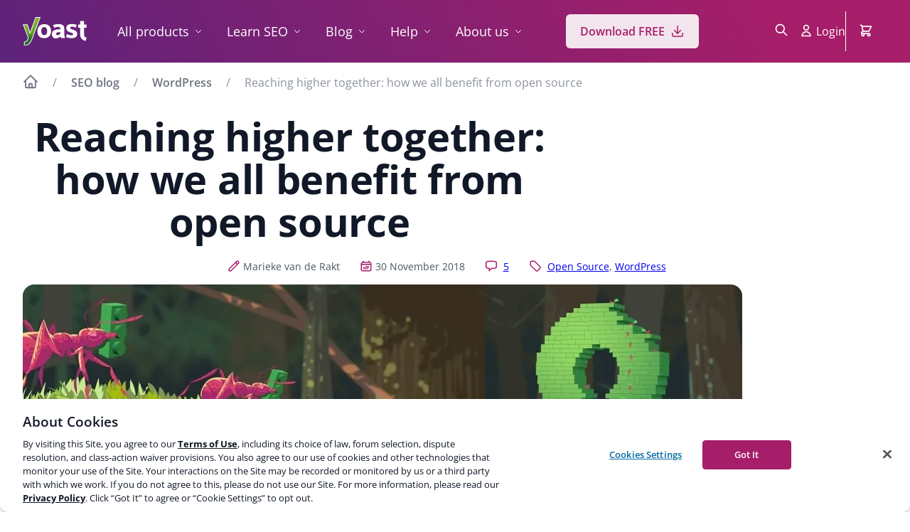

--- FILE ---
content_type: text/css
request_url: https://yoast.com/app/themes/yoast-theme/css/style.min.css?ver=1769081930
body_size: 57473
content:
:root{font-size:100%;--yoast-purple:var(--wp--preset--color--purple-500, #A61E69);--font-default:var(--wp--preset--color--gray-600, #4B5563);--font-light-amber:var(--wp--preset--color--amber-300, #FCD34D);--font-light-gray:var(--wp--preset--color--gray-400, #8C929F);--font-amber:var(--wp--preset--color--amber-500, #F59E0B);--font-black:var(--wp--preset--color--gray-900, #111827);--font-blue:var(--wp--preset--color--blue-500, #3B82F6);--font-dark-amber:var(--wp--preset--color--amber-900, #78350F);--font-dark-blue:var(--wp--preset--color--blue-800, #1E40AF);--font-dark-gray:var(--wp--preset--color--gray-700, #374151);--font-medium-dark-gray:var(--wp--preset--color--gray-800, #1F2937);--font-darker-gray:var(--wp--preset--color--gray-900, #111827);--font-medium-purple:var(--wp--preset--color--purple-600, #9A1660);--font-dark-purple:var(--wp--preset--color--purple-700, #8F0F57);--font-dark-red:var(--wp--preset--color--red-800, #991B1B);--font-dimmed:var(--wp--preset--color--gray-400, #8C929F);--font-red:var(--wp--preset--color--red-500, #EF4444);--font-gray:var(--wp--preset--color--gray-500, #6B7280);--font-green:var(--wp--preset--color--green-500, #22C55E);--font-dark-green:var(--wp--preset--color--green-800, #166534);--font-link:var(--wp--preset--color--sky-blue-700, #0369a1);--font-tinted-green:var(--wp--preset--color--green-600, #13A047);--font-white:var(--wp--preset--color--white, #FFFFFF);--font-wordpress-blue:var(--wp--preset--color--wp-blue, #0073AA);--font-yoast:var(--yoast-purple);--button-background-amber:var(--wp--preset--color--amber-300, #FCD34D);--button-background-amber-hover:var(--wp--preset--color--amber-400, #FBBF24);--button-background-gray:var(--wp--preset--color--gray-300, #D1D5DB);--button-background-green:var(--wp--preset--color--green-100, #DCFCE7);--button-background-red:var(--wp--preset--color--red-100, #FEE2E2);--button-background-yoast:var(--wp--preset--color--purple-500, #A61E69);--button-background-yoast-hover:var(--wp--preset--color--purple-700, #8F0F57);--button-background-purple:var(--wp--preset--color--purple-100, #F3E5ED);--button-background-purple-hover:var(--wp--preset--color--purple-200, #EDCFE0);--button-font-amber:var(--wp--preset--color--amber-900, #78350F);--button-font-green:var(--wp--preset--color--green-800, #166534);--button-font-red:var(--wp--preset--color--red-800, #991B1B);--background-amber:var(--wp--preset--color--amber-300, #FCD34D);--background-blue:var(--wp--preset--color--sky-blue-700, #0369a1);--background-black:var(--wp--preset--color--black, #000000);--background-dark-gray:var(--wp--preset--color--gray-800, #1F2937);--background-dark-purple:var(--wp--preset--color--purple-700, #8F0F57);--background-error:var(--wp--preset--color--red-500, #EF4444);--background-gray:var(--wp--preset--color--gray-500, #6B7280);--background-gradient-dark-purple:#5D237A;--background-gradient:linear-gradient(60deg, #5d237a 0%, #a61e69 84%, #a61e69 100%);--background-gradient-dark-blue-to-black:linear-gradient(180deg, #2B3A55 0%, #07101F 100%);--background-gradient-dark-pink-to-light-purple:linear-gradient(85deg, #A61E69 0%, #6366F1 100%);--background-green:var(--wp--preset--color--green-500, #22C55E);--background-light-amber:var(--wp--preset--color--amber-100,#FEF3C7);--background-lightish-amber:var(--wp--preset--color--amber-200, #FDE68A);--background-light-blue:var(--wp--preset--color--blue-100, #DBEAFE);--background-lighter-gray:var(--wp--preset--color--gray-50, #F8F9FA);--background-light-gray:var(--wp--preset--color--gray-100, #F3F4F6);--background-light-green:var(--wp--preset--color--green-100, #DCFCE7);--background-lighter-purple:var(--wp--preset--color--purple-50, #F9F1F6);--background-light-purple:var(--wp--preset--color--purple-100, #F3E5ED);--background-light-red:var(--wp--preset--color--red-100, #FEE2E2);--background-middle-gray:var(--wp--preset--color--gray-300, #D1D5DB);--background-white:var(--wp--preset--color--white, #FFFFFF);--background-yoast:var(--yoast-purple);--border-amber:var(--wp--preset--color--amber-400, #FBBF24);--border-blue:var(--wp--preset--color--sky-blue-700, #0369a1);--border-dark-amber:var(--wp--preset--color--amber-500, #F59E0B);--border-dark-red:var(--wp--preset--color--red-800, #991B1B);--border-medium-purple:var(--wp--preset--color--purple-600, #9A1660);--border-dark-purple:var(--wp--preset--color--purple-700, #8F0F57);--border-error:var(--wp--preset--color--red-500, #EF4444);--border-valid:var(--wp--preset--color--green-600, #13A047);--border-light-gray:var(--wp--preset--color--gray-200, #E5E7EB);--border-light-purple:var(--wp--preset--color--purple-300, #CD82AB);--border-gray:var(--wp--preset--color--gray-300, #D1D5DB);--border-gray-400:var(--wp--preset--color--gray-400, #8C929F);--border-green:var(--wp--preset--color--green-500, #22C55E);--border-light-amber:var(--wp--preset--color--amber-300, #FCD34D);--border-white:var(--wp--preset--color--white, #FFFFFF);--border-yoast:var(--yoast-purple);--shadow-black:var(--wp--preset--color--black, #000000);--shadow-blue:var(--wp--preset--color--sky-blue-700, #0369a1);--shadow-white:var(--wp--preset--color--white, #FFFFFF);--shadow-yoast:var(--yoast-purple);--rgba-black-0:var(--wp--preset--color--rgba-black-0, rgba(0, 0, 0, 0));--rgba-black-06:var(--wp--preset--color--rgba-black-06, rgba(0, 0, 0, 0.06));--rgba-black-1:var(--wp--preset--color--rgba-black-1, rgba(0, 0, 0, 0.1));--rgba-black-2:var(--wp--preset--color--rgba-black-2, rgba(0, 0, 0, 0.2));--rgba-black-4:var(--wp--preset--color--rgba-black-4, rgba(0, 0, 0, 0.4));--rgba-link:var(--wp--preset--color--rgba-skye-blue-700-25, rgba(3, 105, 161, 0.25));--rgba-white:var(--wp--preset--color--rgba-white, rgba(255, 255, 255, 0.1));--rgba-white-18:var(--wp--preset--color--rgba-white-18, rgba(255, 255, 255, 0.18));--rgba-white-2:var(--wp--preset--color--rgba-white-2, rgba(255, 255, 255, 0.2));--rgba-white-6:var(--wp--preset--color--rgba-white-6, rgba(255, 255, 255, 0.6));--rgba-white-95:var(--wp--preset--color--rgba-white-95), rgba(255, 255, 255, 0.95);--rgba-yoast-1:var(--wp--preset--color--rgba-purple-500-1, rgba(166, 30, 105, 0.1));--rgba-yoast-3:var(--wp--preset--color--rgba-purple-500-3, rgba(166, 30, 105, 0.3));--rgba-yoast-8:var(--wp--preset--color--rgba-purple-500-8, rgba(166, 30, 105, 0.8));--button-border-radius:6px;--border-radius-medium:8px;--border-radius-double:16px;--yoast-color-placeholder:#707070}.yoast .yoast-field-group__inputfield,.yoast .yoast-field-group__textarea{width:100%;font-size:var(--yoast-font-size-default);padding:8px;background:#fff;border:var(--yoast-border-default);-webkit-box-shadow:inset 0 2px 4px rgba(0,0,0,.1);box-shadow:inset 0 2px 4px rgba(0,0,0,.1);-webkit-box-sizing:border-box;box-sizing:border-box;border-radius:0}.yoast-field-group__upload .yoast-field-group__inputfield{margin-bottom:8px}.yoast-field-group__inputfield{height:40px}.yoast-field-group__textarea{min-height:200px}.yoast input+.description,.yoast-field-group .description+.yoast-field-group__inputfield,.yoast-field-group .description+input,.yoast-field-group__inputfield+.description{margin-top:8px;margin-bottom:24px}::-ms-input-placeholder{color:var(--yoast-color-placeholder)}::-webkit-input-placeholder{color:var(--yoast-color-placeholder);opacity:1}:-ms-input-placeholder{color:var(--yoast-color-placeholder);opacity:1}::placeholder{color:var(--yoast-color-placeholder);opacity:1}:root{--yoast-border-default:1px solid rgba(0, 0, 0, 0.2);--yoast-color-default:#404040;--yoast-color-default-darker:#303030;--yoast-color-primary:#a4286a;--yoast-color-secondary:#f7f7f7;--yoast-color-white:#fff;--yoast-color-green:#6EA029;--yoast-color-primary-darker:#7b1e50;--yoast-color-primary-lighter:#F5D6E6;--yoast-color-secondary-darker:#d9d9d9;--yoast-color-button-upsell:#FEC228;--yoast-color-button-upsell-hover:#F2AE01;--yoast-color-dark:#303030;--yoast-color-sale:#fec228;--yoast-color-sale-darker:#feb601;--yoast-color-border:rgba(0,0,0, 0.2);--yoast-color-label:#303030;--yoast-color-label-help:#707070;--yoast-color-active:#6EA029;--yoast-color-inactive:#DC3232;--yoast-color-inactive-text:#707070;--yoast-color-inactive-grey:#9E9E9E;--yoast-color-inactive-grey-light:#f1f1f1;--yoast-color-active-light:#B6CF94;--yoast-transition-default:all 150ms ease-out;--yoast-color-link:#006dac;--yoast-color-border--default:rgba(0, 0, 0, 0.2);--yoast-checkmark--white:url('data:image/svg+xml,<svg xmlns="http://www.w3.org/2000/svg" fill="%23FFFFFF" viewBox="0 0 512 512"><path d="M173.898 439.404l-166.4-166.4c-9.997-9.997-9.997-26.206 0-36.204l36.203-36.204c9.997-9.998 26.207-9.998 36.204 0L192 312.69 432.095 72.596c9.997-9.997 26.207-9.997 36.204 0l36.203 36.204c9.997 9.997 9.997 26.206 0 36.204l-294.4 294.401c-9.998 9.997-26.207 9.997-36.204-.001z"/></svg>');--yoast-svg-icon-info:url('data:image/svg+xml,<svg width="1792" height="1792" viewBox="0 0 1792 1792" xmlns="http://www.w3.org/2000/svg" role="img" aria-hidden="true" focusable="false"><path fill="%23A4286A" d="M1152 1376v-160q0-14-9-23t-23-9h-96v-512q0-14-9-23t-23-9h-320q-14 0-23 9t-9 23v160q0 14 9 23t23 9h96v320h-96q-14 0-23 9t-9 23v160q0 14 9 23t23 9h448q14 0 23-9t9-23zm-128-896v-160q0-14-9-23t-23-9h-192q-14 0-23 9t-9 23v160q0 14 9 23t23 9h192q14 0 23-9t9-23zm640 416q0 209-103 385.5t-279.5 279.5-385.5 103-385.5-103-279.5-279.5-103-385.5 103-385.5 279.5-279.5 385.5-103 385.5 103 279.5 279.5 103 385.5z"/></svg>');--yoast-svg-icon-check:url('data:image/svg+xml,<svg width="1792" height="1792" viewBox="0 0 1792 1792" xmlns="http://www.w3.org/2000/svg" role="img" aria-hidden="true" focusable="false"><path fill="%2377B227" d="M1671 566q0 40-28 68l-724 724-136 136q-28 28-68 28t-68-28l-136-136-362-362q-28-28-28-68t28-68l136-136q28-28 68-28t68 28l294 295 656-657q28-28 68-28t68 28l136 136q28 28 28 68z"/></svg>');--yoast-svg-icon-check-ok:url('data:image/svg+xml,<svg width="1792" height="1792" viewBox="0 0 1792 1792" xmlns="http://www.w3.org/2000/svg" role="img" aria-hidden="true" focusable="false"><path fill="%2377B227" d="M1671 566q0 40-28 68l-724 724-136 136q-28 28-68 28t-68-28l-136-136-362-362q-28-28-28-68t28-68l136-136q28-28 68-28t68 28l294 295 656-657q28-28 68-28t68 28l136 136q28 28 28 68z"/></svg>');--yoast-svg-icon-caret-right:url('data:image/svg+xml,<svg viewBox="0 0 192 512" xmlns="http://www.w3.org/2000/svg"><path d="M 0 384.662 V 127.338 c 0 -17.818 21.543 -26.741 34.142 -14.142 l 128.662 128.662 c 7.81 7.81 7.81 20.474 0 28.284 L 34.142 398.804 C 21.543 411.404 0 402.48 0 384.662 Z"/></svg>');--yoast-svg-icon-caret-left:url('data:image/svg+xml,<svg width="16" height="16" viewBox="0 0 192 512" xmlns="http://www.w3.org/2000/svg" role="img" aria-hidden="true" focusable="false"><path fill="%23555555" d="M192 127.338v257.324c0 17.818-21.543 26.741-34.142 14.142L29.196 270.142c-7.81-7.81-7.81-20.474 0-28.284l128.662-128.662c12.599-12.6 34.142-3.676 34.142 14.142z"/></svg>');--yoast-svg-icon-eye:url('data:image/svg+xml,<svg width="1792" height="1792" viewBox="0 0 1792 1792" xmlns="http://www.w3.org/2000/svg" role="img" aria-hidden="true" focusable="false"><path fill="%23555555" d="M1664 960q-152-236-381-353 61 104 61 225 0 185-131.5 316.5t-316.5 131.5-316.5-131.5-131.5-316.5q0-121 61-225-229 117-381 353 133 205 333.5 326.5t434.5 121.5 434.5-121.5 333.5-326.5zm-720-384q0-20-14-34t-34-14q-125 0-214.5 89.5t-89.5 214.5q0 20 14 34t34 14 34-14 14-34q0-86 61-147t147-61q20 0 34-14t14-34zm848 384q0 34-20 69-140 230-376.5 368.5t-499.5 138.5-499.5-139-376.5-368q-20-35-20-69t20-69q140-229 376.5-368t499.5-139 499.5 139 376.5 368q20 35 20 69z" /></svg>');--yoast-svg-icon-list:url('data:image/svg+xml,<svg width="1792" height="1792" viewBox="0 0 1792 1792" xmlns="http://www.w3.org/2000/svg" role="img" aria-hidden="true" focusable="false"><path fill="%23555555" d="M384 1408q0 80-56 136t-136 56-136-56-56-136 56-136 136-56 136 56 56 136zm0-512q0 80-56 136t-136 56-136-56-56-136 56-136 136-56 136 56 56 136zm1408 416v192q0 13-9.5 22.5t-22.5 9.5h-1216q-13 0-22.5-9.5t-9.5-22.5v-192q0-13 9.5-22.5t22.5-9.5h1216q13 0 22.5 9.5t9.5 22.5zm-1408-928q0 80-56 136t-136 56-136-56-56-136 56-136 136-56 136 56 56 136zm1408 416v192q0 13-9.5 22.5t-22.5 9.5h-1216q-13 0-22.5-9.5t-9.5-22.5v-192q0-13 9.5-22.5t22.5-9.5h1216q13 0 22.5 9.5t9.5 22.5zm0-512v192q0 13-9.5 22.5t-22.5 9.5h-1216q-13 0-22.5-9.5t-9.5-22.5v-192q0-13 9.5-22.5t22.5-9.5h1216q13 0 22.5 9.5t9.5 22.5z"/></svg>');--yoast-svg-icon-key:url('data:image/svg+xml,<svg width="1792" height="1792" viewBox="0 0 1792 1792" xmlns="http://www.w3.org/2000/svg" role="img" aria-hidden="true" focusable="false"><path fill="%23555555" d="M832 512q0-80-56-136t-136-56-136 56-56 136q0 42 19 83-41-19-83-19-80 0-136 56t-56 136 56 136 136 56 136-56 56-136q0-42-19-83 41 19 83 19 80 0 136-56t56-136zm851 704q0 17-49 66t-66 49q-9 0-28.5-16t-36.5-33-38.5-40-24.5-26l-96 96 220 220q28 28 28 68 0 42-39 81t-81 39q-40 0-68-28l-671-671q-176 131-365 131-163 0-265.5-102.5t-102.5-265.5q0-160 95-313t248-248 313-95q163 0 265.5 102.5t102.5 265.5q0 189-131 365l355 355 96-96q-3-3-26-24.5t-40-38.5-33-36.5-16-28.5q0-17 49-66t66-49q13 0 23 10 6 6 46 44.5t82 79.5 86.5 86 73 78 28.5 41z"/></svg>');--yoast-svg-icon-edit:url('data:image/svg+xml,<svg width="1792" height="1792" viewBox="0 0 1792 1792" xmlns="http://www.w3.org/2000/svg" role="img" aria-hidden="true" focusable="false"><path fill="%23555555" d="M491 1536l91-91-235-235-91 91v107h128v128h107zm523-928q0-22-22-22-10 0-17 7l-542 542q-7 7-7 17 0 22 22 22 10 0 17-7l542-542q7-7 7-17zm-54-192l416 416-832 832h-416v-416zm683 96q0 53-37 90l-166 166-416-416 166-165q36-38 90-38 53 0 91 38l235 234q37 39 37 91z" /></svg>');--yoast-svg-icon-yoast:url('data:image/svg+xml,<svg width="1792" height="1792" viewBox="0 0 1792 1792" xmlns="http://www.w3.org/2000/svg" role="img" aria-hidden="true" focusable="false"><path fill="%23999999" d="M403 218h691l-26 72h-665q-110 0-188.5 79t-78.5 189v771q0 95 60.5 169.5t153.5 93.5q23 5 98 5v72h-45q-140 0-239.5-100t-99.5-240v-771q0-140 99.5-240t239.5-100zm851-218h247l-482 1294q-23 61-40.5 103.5t-45 98-54 93.5-64.5 78.5-79.5 65-95.5 41-116 18.5v-195q163-26 220-182 20-52 20-105 0-54-20-106l-285-733h228l187 585zm474 558v1111h-795q37-55 45-73h678v-1038q0-85-49.5-155t-129.5-99l25-67q101 34 163.5 123.5t62.5 197.5z"/></svg>');--yoast-svg-icon-yoast-good:url('data:image/svg+xml,<svg width="1792" height="1792" viewBox="0 0 1792 1792" xmlns="http://www.w3.org/2000/svg" role="img" aria-hidden="true" focusable="false"><path fill="%237ad03a" d="M403 218h691l-26 72h-665q-110 0-188.5 79t-78.5 189v771q0 95 60.5 169.5t153.5 93.5q23 5 98 5v72h-45q-140 0-239.5-100t-99.5-240v-771q0-140 99.5-240t239.5-100zm851-218h247l-482 1294q-23 61-40.5 103.5t-45 98-54 93.5-64.5 78.5-79.5 65-95.5 41-116 18.5v-195q163-26 220-182 20-52 20-105 0-54-20-106l-285-733h228l187 585zm474 558v1111h-795q37-55 45-73h678v-1038q0-85-49.5-155t-129.5-99l25-67q101 34 163.5 123.5t62.5 197.5z"/></svg>');--yoast-svg-icon-yoast-ok:url('data:image/svg+xml,<svg width="1792" height="1792" viewBox="0 0 1792 1792" xmlns="http://www.w3.org/2000/svg" role="img" aria-hidden="true" focusable="false"><path fill="%23ee7c1b" d="M403 218h691l-26 72h-665q-110 0-188.5 79t-78.5 189v771q0 95 60.5 169.5t153.5 93.5q23 5 98 5v72h-45q-140 0-239.5-100t-99.5-240v-771q0-140 99.5-240t239.5-100zm851-218h247l-482 1294q-23 61-40.5 103.5t-45 98-54 93.5-64.5 78.5-79.5 65-95.5 41-116 18.5v-195q163-26 220-182 20-52 20-105 0-54-20-106l-285-733h228l187 585zm474 558v1111h-795q37-55 45-73h678v-1038q0-85-49.5-155t-129.5-99l25-67q101 34 163.5 123.5t62.5 197.5z"/></svg>');--yoast-svg-icon-yoast-bad:url('data:image/svg+xml,<svg width="1792" height="1792" viewBox="0 0 1792 1792" xmlns="http://www.w3.org/2000/svg" role="img" aria-hidden="true" focusable="false"><path fill="%23dc3232" d="M403 218h691l-26 72h-665q-110 0-188.5 79t-78.5 189v771q0 95 60.5 169.5t153.5 93.5q23 5 98 5v72h-45q-140 0-239.5-100t-99.5-240v-771q0-140 99.5-240t239.5-100zm851-218h247l-482 1294q-23 61-40.5 103.5t-45 98-54 93.5-64.5 78.5-79.5 65-95.5 41-116 18.5v-195q163-26 220-182 20-52 20-105 0-54-20-106l-285-733h228l187 585zm474 558v1111h-795q37-55 45-73h678v-1038q0-85-49.5-155t-129.5-99l25-67q101 34 163.5 123.5t62.5 197.5z"/></svg>');--yoast-svg-icon-yoast-noindex:url('data:image/svg+xml,<svg width="1792" height="1792" viewBox="0 0 1792 1792" xmlns="http://www.w3.org/2000/svg" role="img" aria-hidden="true" focusable="false"><path fill="%231e8cbe" d="M403 218h691l-26 72h-665q-110 0-188.5 79t-78.5 189v771q0 95 60.5 169.5t153.5 93.5q23 5 98 5v72h-45q-140 0-239.5-100t-99.5-240v-771q0-140 99.5-240t239.5-100zm851-218h247l-482 1294q-23 61-40.5 103.5t-45 98-54 93.5-64.5 78.5-79.5 65-95.5 41-116 18.5v-195q163-26 220-182 20-52 20-105 0-54-20-106l-285-733h228l187 585zm474 558v1111h-795q37-55 45-73h678v-1038q0-85-49.5-155t-129.5-99l25-67q101 34 163.5 123.5t62.5 197.5z"/></svg>');--yoast-checkmark--green:url('data:image/svg+xml,<svg xmlns="http://www.w3.org/2000/svg" fill="%236EA029" viewBox="0 0 512 512"><path d="M173.898 439.404l-166.4-166.4c-9.997-9.997-9.997-26.206 0-36.204l36.203-36.204c9.997-9.998 26.207-9.998 36.204 0L192 312.69 432.095 72.596c9.997-9.997 26.207-9.997 36.204 0l36.203 36.204c9.997 9.997 9.997 26.206 0 36.204l-294.4 294.401c-9.998 9.997-26.207 9.997-36.204-.001z"/></svg>');--yoast-exclamation-mark:url('data:image/svg+xml,<svg xmlns="http://www.w3.org/2000/svg" fill="%23DC3232" viewBox="0 0 512 512"><path d="M504 256c0 136.997-111.043 248-248 248S8 392.997 8 256C8 119.083 119.043 8 256 8s248 111.083 248 248zm-248 50c-25.405 0-46 20.595-46 46s20.595 46 46 46 46-20.595 46-46-20.595-46-46-46zm-43.673-165.346l7.418 136c.347 6.364 5.609 11.346 11.982 11.346h48.546c6.373 0 11.635-4.982 11.982-11.346l7.418-136c.375-6.874-5.098-12.654-11.982-12.654h-63.383c-6.884 0-12.356 5.78-11.981 12.654z"></path></svg>')}.mt-0{margin-top:0!important}.mb-0{margin-bottom:0!important}.ml-0{margin-left:0!important}.mr-0{margin-right:0!important}.ma-0{margin:0!important}.pt-0{padding-top:0!important}.pb-0{padding-bottom:0!important}.pl-0{padding-left:0!important}.pr-0{padding-right:0!important}.pa-0{padding:0!important}.mt-8{margin-top:8px!important}.mb-8{margin-bottom:8px!important}.ml-8{margin-left:8px!important}.mr-8{margin-right:8px!important}.ma-8{margin:8px!important}.pt-8{padding-top:8px!important}.pb-8{padding-bottom:8px!important}.pl-8{padding-left:8px!important}.pr-8{padding-right:8px!important}.pa-8{padding:8px!important}.mt-16{margin-top:16px!important}.mb-16{margin-bottom:16px!important}.ml-16{margin-left:16px!important}.mr-16{margin-right:16px!important}.ma-16{margin:16px!important}.pt-16{padding-top:16px!important}.pb-16{padding-bottom:16px!important}.pl-16{padding-left:16px!important}.pr-16{padding-right:16px!important}.pa-16{padding:16px!important}.mt-24{margin-top:24px!important}.mb-24{margin-bottom:24px!important}.ml-24{margin-left:24px!important}.mr-24{margin-right:24px!important}.ma-24{margin:24px!important}.pt-24{padding-top:24px!important}.pb-24{padding-bottom:24px!important}.pl-24{padding-left:24px!important}.pr-24{padding-right:24px!important}.pa-24{padding:24px!important}.mt-32{margin-top:32px!important}.mb-32{margin-bottom:32px!important}.ml-32{margin-left:32px!important}.mr-32{margin-right:32px!important}.ma-32{margin:32px!important}.pt-32{padding-top:32px!important}.pb-32{padding-bottom:32px!important}.pl-32{padding-left:32px!important}.pr-32{padding-right:32px!important}.pa-32{padding:32px!important}.mt-40{margin-top:40px!important}.mb-40{margin-bottom:40px!important}.ml-40{margin-left:40px!important}.mr-40{margin-right:40px!important}.ma-40{margin:40px!important}.pt-40{padding-top:40px!important}.pb-40{padding-bottom:40px!important}.pl-40{padding-left:40px!important}.pr-40{padding-right:40px!important}.pa-40{padding:40px!important}.mt-48{margin-top:48px!important}.mb-48{margin-bottom:48px!important}.ml-48{margin-left:48px!important}.mr-48{margin-right:48px!important}.ma-48{margin:48px!important}.pt-48{padding-top:48px!important}.pb-48{padding-bottom:48px!important}.pl-48{padding-left:48px!important}.pr-48{padding-right:48px!important}.pa-48{padding:48px!important}.mt-56{margin-top:56px!important}.mb-56{margin-bottom:56px!important}.ml-56{margin-left:56px!important}.mr-56{margin-right:56px!important}.ma-56{margin:56px!important}.pt-56{padding-top:56px!important}.pb-56{padding-bottom:56px!important}.pl-56{padding-left:56px!important}.pr-56{padding-right:56px!important}.pa-56{padding:56px!important}.mt-64{margin-top:64px!important}.mb-64{margin-bottom:64px!important}.ml-64{margin-left:64px!important}.mr-64{margin-right:64px!important}.ma-64{margin:64px!important}.pt-64{padding-top:64px!important}.pb-64{padding-bottom:64px!important}.pl-64{padding-left:64px!important}.pr-64{padding-right:64px!important}.pa-64{padding:64px!important}.mt-72{margin-top:72px!important}.mb-72{margin-bottom:72px!important}.ml-72{margin-left:72px!important}.mr-72{margin-right:72px!important}.ma-72{margin:72px!important}.pt-72{padding-top:72px!important}.pb-72{padding-bottom:72px!important}.pl-72{padding-left:72px!important}.pr-72{padding-right:72px!important}.pa-72{padding:72px!important}.mt-80{margin-top:80px!important}.mb-80{margin-bottom:80px!important}.ml-80{margin-left:80px!important}.mr-80{margin-right:80px!important}.ma-80{margin:80px!important}.pt-80{padding-top:80px!important}.pb-80{padding-bottom:80px!important}.pl-80{padding-left:80px!important}.pr-80{padding-right:80px!important}.pa-80{padding:80px!important}.mt-88{margin-top:88px!important}.mb-88{margin-bottom:88px!important}.ml-88{margin-left:88px!important}.mr-88{margin-right:88px!important}.ma-88{margin:88px!important}.pt-88{padding-top:88px!important}.pb-88{padding-bottom:88px!important}.pl-88{padding-left:88px!important}.pr-88{padding-right:88px!important}.pa-88{padding:88px!important}.mt-96{margin-top:96px!important}.mb-96{margin-bottom:96px!important}.ml-96{margin-left:96px!important}.mr-96{margin-right:96px!important}.ma-96{margin:96px!important}.pt-96{padding-top:96px!important}.pb-96{padding-bottom:96px!important}.pl-96{padding-left:96px!important}.pr-96{padding-right:96px!important}.pa-96{padding:96px!important}.mt-104{margin-top:104px!important}.mb-104{margin-bottom:104px!important}.ml-104{margin-left:104px!important}.mr-104{margin-right:104px!important}.ma-104{margin:104px!important}.pt-104{padding-top:104px!important}.pb-104{padding-bottom:104px!important}.pl-104{padding-left:104px!important}.pr-104{padding-right:104px!important}.pa-104{padding:104px!important}.mt-112{margin-top:112px!important}.mb-112{margin-bottom:112px!important}.ml-112{margin-left:112px!important}.mr-112{margin-right:112px!important}.ma-112{margin:112px!important}.pt-112{padding-top:112px!important}.pb-112{padding-bottom:112px!important}.pl-112{padding-left:112px!important}.pr-112{padding-right:112px!important}.pa-112{padding:112px!important}.mt-120{margin-top:120px!important}.mb-120{margin-bottom:120px!important}.ml-120{margin-left:120px!important}.mr-120{margin-right:120px!important}.ma-120{margin:120px!important}.pt-120{padding-top:120px!important}.pb-120{padding-bottom:120px!important}.pl-120{padding-left:120px!important}.pr-120{padding-right:120px!important}.pa-120{padding:120px!important}.mt-128{margin-top:128px!important}.mb-128{margin-bottom:128px!important}.ml-128{margin-left:128px!important}.mr-128{margin-right:128px!important}.ma-128{margin:128px!important}.pt-128{padding-top:128px!important}.pb-128{padding-bottom:128px!important}.pl-128{padding-left:128px!important}.pr-128{padding-right:128px!important}.pa-128{padding:128px!important}.mt-136{margin-top:136px!important}.mb-136{margin-bottom:136px!important}.ml-136{margin-left:136px!important}.mr-136{margin-right:136px!important}.ma-136{margin:136px!important}.pt-136{padding-top:136px!important}.pb-136{padding-bottom:136px!important}.pl-136{padding-left:136px!important}.pr-136{padding-right:136px!important}.pa-136{padding:136px!important}.mt-144{margin-top:144px!important}.mb-144{margin-bottom:144px!important}.ml-144{margin-left:144px!important}.mr-144{margin-right:144px!important}.ma-144{margin:144px!important}.pt-144{padding-top:144px!important}.pb-144{padding-bottom:144px!important}.pl-144{padding-left:144px!important}.pr-144{padding-right:144px!important}.pa-144{padding:144px!important}.mt-152{margin-top:152px!important}.mb-152{margin-bottom:152px!important}.ml-152{margin-left:152px!important}.mr-152{margin-right:152px!important}.ma-152{margin:152px!important}.pt-152{padding-top:152px!important}.pb-152{padding-bottom:152px!important}.pl-152{padding-left:152px!important}.pr-152{padding-right:152px!important}.pa-152{padding:152px!important}.mt-160{margin-top:160px!important}.mb-160{margin-bottom:160px!important}.ml-160{margin-left:160px!important}.mr-160{margin-right:160px!important}.ma-160{margin:160px!important}.pt-160{padding-top:160px!important}.pb-160{padding-bottom:160px!important}.pl-160{padding-left:160px!important}.pr-160{padding-right:160px!important}.pa-160{padding:160px!important}.d-flex{display:-webkit-box!important;display:-ms-flexbox!important;display:flex!important}.mx-auto{margin:0 auto}.bg-grey{background:var(--background-light-gray)}.border--all{border:1px solid var(--border-gray)!important}.border--bottom{border-bottom:1px solid var(--border-gray)!important}.border--top{border-top:1px solid var(--border-gray)!important}.border--none{border:0!important}.no-underline{text-decoration:none!important}.hidden{display:none!important}.block{display:block!important}.full,table.full-width{width:100%}.contain-content{max-width:600px;margin-left:auto!important;margin-right:auto!important}@media screen and (max-width:30rem){.yoast_plugins-template-single-yoast_plugins-full-width .contain-content{padding-left:16px;padding-right:16px}}@media screen and (min-width:63.25rem){.alignwide{width:calc(100% + 64px);margin-left:-32px!important}.is-style-wide{width:1012px;margin-left:-206px}}.relative{position:relative}.shadow{-webkit-box-shadow:0 10px 15px -3px var(--rgba-black-1),0 4px 6px -4px var(--rgba-black-1);box-shadow:0 10px 15px -3px var(--rgba-black-1),0 4px 6px -4px var(--rgba-black-1)}.flex--grow{-webkit-box-flex:1;-ms-flex-positive:1;flex-grow:1}.no-margin-last-p p:last-child,.wp-block-yoast-content-areas-container .wp-block-yoast-content-areas-area .inner p:last-child{margin-bottom:0}.text-center{text-align:center}html{-webkit-box-sizing:border-box;box-sizing:border-box;font-family:sans-serif;-ms-text-size-adjust:100%;-webkit-text-size-adjust:100%;-webkit-font-smoothing:subpixel-antialiased}*,:after,:before{-webkit-box-sizing:inherit;box-sizing:inherit}body{margin:0;background:var(--background-white);overflow-y:scroll;scrollbar-gutter:stable;font-size:1rem;font-family:-apple-system,BlinkMacSystemFont,"Segoe UI",Roboto,Oxygen-Sans,Ubuntu,Cantarell,"Helvetica Neue",sans-serif;font-weight:400;line-height:1.6;color:var(--font-default)}article,aside,details,figcaption,figure,footer,header,hgroup,main,menu,nav,section,summary{display:block}audio,canvas,progress,video{display:inline-block;vertical-align:baseline}audio:not([controls]){display:none;height:0}[hidden],template{display:none}a{background:0 0;text-decoration:underline}a:active,a:hover{outline:0}abbr[title]{border-bottom:1px dotted}b{font-weight:700}dfn{font-style:italic}h1{font-size:2em;margin:.67em 0}mark{background:#ff0;color:#000}small{font-size:80%}sub,sup{font-size:75%;line-height:0;position:relative;vertical-align:baseline}sup{top:-.5em}sub{bottom:-.25em}svg:not(:root){overflow:hidden}figure{margin:0 0 32px}figure.is-type-video{margin:1em 0}figure.is-type-video.align-wide{max-width:664px;margin:1em auto}hr{-webkit-box-sizing:content-box;box-sizing:content-box;height:0}pre{overflow:auto}code,kbd,pre,samp{font-family:monospace,monospace;font-size:1em}button,input,optgroup,select,textarea{color:inherit;font:inherit;margin:0}button{overflow:visible;-webkit-appearance:button}button,select{text-transform:none}html input[type=button],input[type=reset],input[type=submit]{-webkit-appearance:button;cursor:pointer}button[disabled],html input[disabled]{cursor:default}button::-moz-focus-inner,input::-moz-focus-inner{border:0;padding:0}input{line-height:normal}input[type=checkbox],input[type=radio]{-webkit-box-sizing:border-box;box-sizing:border-box;padding:0}input[type=number]::-webkit-inner-spin-button,input[type=number]::-webkit-outer-spin-button{height:auto}input[type=search]{-webkit-appearance:none;-webkit-box-sizing:content-box;box-sizing:content-box}input[type=search]::-webkit-search-cancel-button,input[type=search]::-webkit-search-decoration{-webkit-appearance:none}fieldset{margin:0 2px;margin:0 0 .8rem;border:0}legend{border:0}textarea{overflow:auto}optgroup,strong{font-weight:700}table{border-collapse:collapse;border-spacing:0}fieldset,legend,td,th{padding:0}.alignnone{margin:5px 20px 20px 0}.centered-content{display:block;margin-inline:auto;max-width:608px}.aligncenter,div.aligncenter{display:block;margin:0 auto 1.88rem}.alignright,a img.alignright{float:right;margin:5px 0 20px 20px}.alignleft{float:left;margin:5px 20px 20px 0}.align-center{text-align:center}.align-right{text-align:right}.alignfull{width:100vw;margin-right:calc(50% - 50vw);margin-left:calc(50% - 50vw)}.float-left,.left{float:left}.float-right{float:right}.wp-caption.alignleft,.wp-caption.alignnone,a img.alignleft,a img.alignnone{margin:5px 20px 20px 0}a img.alignleft{float:left}a img.aligncenter{display:block;margin-left:auto;margin-right:auto}a:focus,a:hover{text-decoration:underline}a.more{text-decoration:none}a.more:focus,a.more:hover{text-decoration:none}.content img.mt0,.extra img.mt0,.mt0{margin-top:0}.mb0{margin-bottom:0}.wp-caption{background:#fff}.wp-caption.alignright{margin:5px 0 20px 20px}.wp-caption img{height:auto;max-width:98.5%;padding:0;width:auto}.wp-caption p.wp-caption-text{line-height:17px;margin:0;font-size:.875rem;font-style:italic;padding:4px 0 4px 16px;border-left:2px solid var(--border-yoast)}.screen-reader-text{clip:rect(1px,1px,1px,1px);position:absolute!important;height:1px;width:1px;overflow:hidden}.screen-reader-text:focus{background:#f1f1f1;border-radius:3px;-webkit-box-shadow:0 0 2px 2px rgba(0,0,0,.6);box-shadow:0 0 2px 2px rgba(0,0,0,.6);clip:auto!important;color:#21759b;display:block;font-size:.875rem;font-weight:700;height:auto;left:5px;line-height:normal;padding:15px 23px 14px;text-decoration:none;top:5px;width:auto;z-index:100000}.clear{clear:both}.content-visible{content-visibility:auto}@media screen and (max-width:56rem){:target:before{content:"";display:block;padding-top:60px;margin-top:-60px}.admin-bar :target:before{padding-top:106px;margin-top:-106px}}#main-menu,.card__testimonial blockquote div,.content h2 i.fa-level-up,.content h3 i.fa-level-up,.tabs,blockquote{font-size:1.125rem}.pagination{font-size:1rem}.accordion,.card,.card__testimonial blockquote,.comment,.embed,.entry,.newsletter,.pro-tip,form{font-size:.9375rem}.card__testimonial cite,.meta,.microcopy,blockquote cite{font-size:.875rem}.newsletter .privacy-policy{font-size:.625rem}input[type=submit]{font-size:1rem}.text-semibold{font-weight:600}.text-xs{font-size:.75rem;line-height:1rem}.text-xm{font-size:.8125rem;line-height:1.25rem}.text-sm,.text-sm-subheading{font-size:.875rem;line-height:1.25rem}.text-sm-subheading{text-transform:uppercase;color:var(--font-yoast);margin-bottom:4px;font-weight:600}.text-base,.text-base-subheading{font-size:1rem;line-height:1.5rem}.text-base-subheading{letter-spacing:.1px;color:var(--font-yoast);text-transform:uppercase;margin-bottom:8px;font-weight:600}.text-lg,.text-lg-heading{font-size:1.125rem;line-height:1.75rem}.text-lg-heading{line-height:1.5rem;font-weight:600;margin-bottom:8px}.text-xl{font-size:1.25rem;line-height:1.75rem}.text-2xl,.text-3xl{font-size:1.5rem;line-height:2rem;font-weight:700;margin-bottom:8px}.text-3xl{font-size:1.875rem;line-height:2.25rem;margin-bottom:16px}@media screen and (max-width:480px){.text-3xl{font-size:1.5rem;line-height:2rem}}.text-4xl{font-size:2.25rem;line-height:2.5rem;font-weight:700;letter-spacing:-.3px;margin-bottom:16px}@media screen and (max-width:480px){.text-4xl{font-size:1.875rem;line-height:2.25rem}}.text-4xl-quote{font-size:2.25rem;line-height:2.5rem;font-weight:400;letter-spacing:.1px;font-style:italic}@media screen and (max-width:480px){.text-4xl-quote{font-size:1.5rem;line-height:2rem}}.text-5xl{font-size:2.75rem;line-height:3rem;font-weight:700;letter-spacing:-.3px;margin-bottom:20px}@media screen and (max-width:480px){.text-5xl{font-size:2.25rem;line-height:2.5rem}}.text-6xl{font-size:3.5rem;line-height:3.75rem;font-weight:700;letter-spacing:-.3px;margin-bottom:24px}@media screen and (max-width:480px){.text-6xl{font-size:2.75rem;line-height:3rem}}.text-7xl{font-size:4rem;line-height:4.25rem;font-weight:700;letter-spacing:-.3px;margin-bottom:24px}@media screen and (max-width:480px){.text-7xl{font-size:2.75rem;line-height:3rem}}input,textarea{width:100%;border:1px solid var(--border-yoast);padding:.5rem;margin-bottom:1rem;color:var(--font-default)}input.ed_button{width:auto}label,textarea{display:block}label.error.error-message,small.error,span.error{display:block;background:var(--background-error);color:var(--color-white);font-style:italic;margin-bottom:1rem;margin-top:-1rem;padding:.25rem .5rem}label.error.error-message a,label.error.error-message a:hover,small.error a,small.error a:hover,span.error a,span.error a:hover{color:var(--color-white);font-weight:700}label.error{color:var(--color-error)}label.error input,label.error textarea{border-color:var(--border-error)}input[type=checkbox],input[type=file],input[type=radio],select{margin:0 0 .75rem;width:auto}input[type=number],select{margin-left:.5rem}input[type=checkbox]+label,input[type=radio]+label{display:inline-block;margin:0 .75rem 0 .5rem;vertical-align:baseline}label{cursor:pointer;margin-bottom:0}@media only screen and (max-width:56rem){label{margin:1.6rem 0}}input.valid{border:5px solid var(--border-green)!important}.gform_button{color:var(--color-white)}#daexthefup-container{border:0!important;max-width:628px;margin-bottom:32px}#daexthefup-container .daexthefup-buttons{margin-top:12px}.daexthefup-comment-cancel,.daexthefup-comment-submit{height:48px!important;-webkit-box-shadow:0 2px 4px 0 var(--rgba-black-2),inset 0 -4px 0 var(--rgba-black-2)!important;box-shadow:0 2px 4px 0 var(--rgba-black-2),inset 0 -4px 0 var(--rgba-black-2)!important;border:0!important}.daexthefup-comment-submit{background:var(--button-background-yoast)!important}.row-holder{width:100%;padding:32px 0;margin-bottom:32px}.page-gb .wp-block-group{width:100%}.content img.mb0,.extra img.mb0,.grid__icon figure,.grid__icon p,.page-gb .row-holder .wp-block-columns,.page-gb .wp-block-group .comment-respond,.page-gb .wp-block-group .row,.page-gb .wp-block-group .wp-block-columns,.row-holder .comment-respond,.row-holder .page-gb .wp-block-columns,.row-holder .row,.wp-block-image.small figure{margin-bottom:0}.comment-respond,.page-gb .wp-block-columns,.row{margin:0 auto 32px}.comment-respond,.page-gb .wp-block-columns,.page-gb .wp-block-group .wp-block-group__inner-container,.row{position:relative;clear:both;max-width:63.25rem;width:100%!important;padding-top:0;padding-bottom:0;-webkit-box-sizing:border-box;box-sizing:border-box}@media screen and (max-width:63.25rem){.comment-respond,.page-gb .wp-block-columns,.page-gb .wp-block-group .wp-block-group__inner-container,.row{padding-left:16px;padding-right:16px}}.row__big{max-width:1216px}.comment-respond .comment-respond,.comment-respond .page-gb .wp-block-columns,.comment-respond .page-gb .wp-block-group .wp-block-group__inner-container,.comment-respond .row,.page-gb .comment-respond .wp-block-columns,.page-gb .row .wp-block-columns,.page-gb .wp-block-columns .comment-respond,.page-gb .wp-block-columns .row,.page-gb .wp-block-columns .wp-block-columns,.page-gb .wp-block-columns .wp-block-group .wp-block-group__inner-container,.page-gb .wp-block-group .comment-respond .wp-block-group__inner-container,.page-gb .wp-block-group .row .wp-block-group__inner-container,.page-gb .wp-block-group .wp-block-columns .wp-block-group__inner-container,.page-gb .wp-block-group .wp-block-group__inner-container .comment-respond,.page-gb .wp-block-group .wp-block-group__inner-container .row,.page-gb .wp-block-group .wp-block-group__inner-container .wp-block-columns,.page-gb .wp-block-group .wp-block-group__inner-container .wp-block-group__inner-container,.row .comment-respond,.row .page-gb .wp-block-columns,.row .page-gb .wp-block-group .wp-block-group__inner-container,.row .row{padding-left:0;padding-right:0}@media only screen and (min-width:63.25rem){.content,.extra{display:inline-block;vertical-align:top}.content{width:600px;margin-right:68px}.extra{width:292px}}.wp-block-columns.grid{display:grid;-webkit-box-align:stretch;-ms-flex-align:stretch;align-items:stretch}.wp-block-columns.grid .wp-block-column:not(:first-child){margin-left:0}.grid{display:grid;grid-row-gap:24px;list-style:none}.grid,.grid--small{grid-column-gap:24px}.grid--start{-webkit-box-align:start;-ms-flex-align:start;align-items:flex-start}.grid--end{-webkit-box-align:end;-ms-flex-align:end;align-items:end}.grid--span{grid-column:1/-1}.grid--no-row-gap{grid-row-gap:initial}.grid--no-col-gap{grid-column-gap:initial}.grid__icon{grid-template-columns:24px 1fr;gap:0!important}.grid--gap-40{grid-column-gap:40px;grid-row-gap:40px}.grid__col-2{grid-template-columns:1fr 1fr}.grid__col-2--podcast,.grid__col-2--webinar{grid-template-columns:650px 338px;margin-bottom:24px;-webkit-box-pack:center;-ms-flex-pack:center;justify-content:center}@media screen and (max-width:56rem){.grid__col-2{grid-template-columns:1fr}.grid__col-2--reverse-order{display:-webkit-box!important;display:-ms-flexbox!important;display:flex!important;-webkit-box-orient:vertical;-webkit-box-direction:reverse;-ms-flex-direction:column-reverse;flex-direction:column-reverse}}@media screen and (min-width:56rem){.grid__col-2--reverse{grid-auto-flow:column}.grid__col-2--reverse .media{grid-column:1/2}}@media screen and (max-width:56rem){.grid__stack-on-desktop{grid-template-columns:1fr!important}.grid__stack-on-desktop>*{grid-column-start:1!important;grid-column-end:2!important}}.grid__col-2-470{grid-template-columns:69fr 47fr}@media screen and (max-width:56rem){.grid__col-2-470{grid-template-columns:1fr}}.grid__col-2-470--reverse{grid-template-columns:47fr 69fr}@media screen and (max-width:56rem){.grid__col-2-470--reverse{grid-template-columns:1fr}.grid__col-2-470--reverse>:last-child{-webkit-box-ordinal-group:0;-ms-flex-order:-1;order:-1}}.grid__col-2-1{grid-template-columns:1fr 1fr 360px}.grid__col-2-1--taxonomy{grid-template-columns:1fr 112px;grid-template-rows:1fr}.grid__col-2-1--true{grid-template-columns:2fr 1fr}.grid__col-2-1>:first-child{grid-column-start:1;grid-column-end:3;max-width:100%}.grid__col-2-1>:last-child{grid-column-start:3;grid-column-end:4}@media screen and (max-width:56rem){.grid__col-2-1>:last-child{grid-column-start:1;grid-column-end:2}}.grid__col-2-1>:first-child:last-child{grid-column-start:1;grid-column-end:3}@media screen and (max-width:56rem){.grid__col-2-1>:first-child:last-child{grid-column-start:1;grid-column-end:2}.grid__col-2-1{grid-template-columns:1fr}}.grid__col-2-1--reverse{grid-auto-flow:column;grid-template-columns:360px 1fr 1fr}.grid__col-2-1--reverse>:first-child{grid-column-start:2;grid-column-end:4}@media screen and (max-width:56rem){.grid__col-2-1--reverse>:first-child{grid-column-start:1;grid-column-end:2}}.grid__col-2-1--reverse>:last-child{grid-column-start:1;grid-column-end:2}@media screen and (max-width:56rem){.grid__col-2-1--reverse>:last-child{grid-column-start:1;grid-column-end:2}.grid__col-2-1--reverse{grid-template-columns:1fr}}.grid__col-1-2{grid-template-columns:1fr 2fr}@media screen and (max-width:56rem){.grid__col-1-2{grid-template-columns:1fr 1fr}}@media screen and (max-width:40rem){.grid__col-1-2{grid-template-columns:1fr}}.grid__col-1-3{grid-template-columns:1fr 3fr}@media screen and (max-width:56rem){.grid__col-1-3{grid-template-columns:1fr 1fr}}@media screen and (max-width:40rem){.grid__col-1-3{grid-template-columns:1fr}}.grid__col-1-4{grid-template-columns:1fr 4fr}@media screen and (max-width:56rem){.grid__col-1-4{grid-template-columns:1fr 1fr}}@media screen and (max-width:40rem){.grid__col-1-4{grid-template-columns:1fr}}.grid__col-3{grid-template-columns:1fr 1fr 1fr}@media screen and (max-width:56rem){.grid__col-3{grid-template-columns:1fr 1fr}}@media screen and (max-width:30rem){.grid__col-3{grid-template-columns:1fr}}.grid__col-4{grid-template-columns:1fr 1fr 1fr 1fr}@media screen and (max-width:56rem){.grid__col-4{grid-template-columns:1fr 1fr}}@media screen and (max-width:30rem){.grid__col-4{grid-template-columns:1fr}}.grid__col-5{grid-template-columns:repeat(5,1fr)}@media screen and (max-width:63.25rem){.grid__col-5{grid-template-columns:repeat(3,1fr)}}@media screen and (max-width:30rem){.grid__col-5{grid-template-columns:1fr 1fr}}.grid__col-6{grid-template-columns:repeat(6,1fr)}@media screen and (max-width:63.25rem){.grid__col-6{grid-template-columns:repeat(3,1fr)}}@media screen and (max-width:30rem){.grid__col-6{grid-template-columns:1fr 1fr}}.grid__col-8{grid-template-columns:repeat(8,1fr)}@media screen and (max-width:63.25rem){.grid__col-8{grid-template-columns:repeat(4,1fr)}}.grid__col-220-1{grid-template-columns:220px 1fr}@media screen and (max-width:56rem){.grid__col-220-1{grid-template-columns:1fr 1fr}}@media screen and (max-width:40rem){.grid__col-220-1{grid-template-columns:1fr}}.grid--flex{display:-webkit-box;display:-ms-flexbox;display:flex}.grid--flex>*{margin-right:24px}.grid--flex>:last-child{margin-right:0}@media screen and (max-width:30rem){.grid--flex{display:block}.grid--flex>*{margin:0}}.grid--flex--reverse{-webkit-box-orient:horizontal;-webkit-box-direction:reverse;-ms-flex-flow:row-reverse;flex-flow:row-reverse}.grid--flex--reverse>*{margin-left:24px}.grid--flex--reverse>:last-child{margin-left:0}@media screen and (max-width:30rem){.grid--flex--reverse{display:block}.grid--flex--reverse>*{margin:0}}.grid--flex--between{-webkit-box-pack:justify;-ms-flex-pack:justify;justify-content:space-between}.content--tags,.extra,table{margin-bottom:1.6rem}.extra.alignright{clear:right;max-width:320px}.flex-group{display:-webkit-box;display:-ms-flexbox;display:flex}.is-layout-flex{-ms-flex-wrap:nowrap;flex-wrap:nowrap}.is-layout-flex.is-vertical{-webkit-box-orient:vertical;-webkit-box-direction:normal;-ms-flex-direction:column;flex-direction:column}.is-layout-flex.center-horizontal{-webkit-box-pack:center;-ms-flex-pack:center;justify-content:center}.center-horizontal{text-align:center}.h1,.h2,.h3,.h4,.h5,.h6,h1,h2,h3,h4,h5,h6{display:block;color:var(--font-yoast);line-height:1.2;margin-top:0}.search-header .h1,.search-header .h2,.search-header .h3,.search-header .h4,.search-header .h5,.search-header .h6,.search-header h1,.search-header h2,.search-header h3,.search-header h4,.search-header h5,.search-header h6{font-weight:400}.h1 a,.h2 a,.h3 a,.h4 a,.h5 a,.h6 a,a .h1,a .h2,a .h3,a .h4,a .h5,a .h6,a h1,a h2,a h3,a h4,a h5,a h6,h1 a,h2 a,h3 a,h4 a,h5 a,h6 a{--font-link:var(--font-yoast);text-decoration:none}.h1 a:focus,.h1 a:hover,.h2 a:focus,.h2 a:hover,.h3 a:focus,.h3 a:hover,.h4 a:focus,.h4 a:hover,.h5 a:focus,.h5 a:hover,.h6 a:focus,.h6 a:hover,a .h1:focus,a .h1:hover,a .h2:focus,a .h2:hover,a .h3:focus,a .h3:hover,a .h4:focus,a .h4:hover,a .h5:focus,a .h5:hover,a .h6:focus,a .h6:hover,a h1:focus,a h1:hover,a h2:focus,a h2:hover,a h3:focus,a h3:hover,a h4:focus,a h4:hover,a h5:focus,a h5:hover,a h6:focus,a h6:hover,h1 a:focus,h1 a:hover,h2 a:focus,h2 a:hover,h3 a:focus,h3 a:hover,h4 a:focus,h4 a:hover,h5 a:focus,h5 a:hover,h6 a:focus,h6 a:hover{--font-default:var(--font-yoast);text-decoration:underline}.h1,h1{font-size:2.5rem;margin-bottom:20px}.h2,h2{font-size:2rem;margin-bottom:16px}.h3,h3{font-size:1.5rem;margin-bottom:12px}.h4,.h5,.h6,h4,h5,h6{font-size:1.25rem;margin-bottom:10px}.content .h2,.content .h3,.content .h4,.content .h5,.content .h6,.content h2,.content h3,.content h4,.content h5,.content h6,.post__content .h2,.post__content .h3,.post__content .h4,.post__content .h5,.post__content .h6,.post__content h2,.post__content h3,.post__content h4,.post__content h5,.post__content h6{line-height:1.2;margin-bottom:16px}hr,hr.wp-block-separator{padding-bottom:1px;clear:both;margin:0 auto 32px;border:0;border-top:1px solid var(--border-gray);max-width:1024px}hr.small,hr.wp-block-separator.small{margin-bottom:16px}.row__big hr{max-width:1216px}img{max-width:100%;height:auto}.content img,.extra img{margin:1em 0 0;max-width:100%}.content img.noborder,.extra img.noborder{border:0}.content .alignright,.extra .alignright{float:right;margin:.5rem 0 .5rem 1rem}.content .alignleft,.extra .alignleft{float:left;margin:.5rem 1rem .5rem 0}.wp-caption{max-width:100%;text-align:initial;border:0;padding:0}.wp-caption.alignnone{margin:0 0 1.88rem}.wp-caption img{border:0;margin:0}.wp-block-image{margin:0 0 32px}.comment-respond label,.wp-block-image.mb0,blockquote{margin:0}.wp-block-image.small{margin:0 0 16px}.wp-block-image figcaption{font-size:.875rem;font-style:italic;padding:4px 0 4px 16px;border-left:2px solid var(--border-yoast)}a:not(.button,.acf-icon,.wp-block-button__link){color:var(--font-link)}a:not(.button,.acf-icon,.wp-block-button__link):hover{color:var(--font-default)}a:not(.button,.acf-icon,.wp-block-button__link).link-underline{position:relative;width:-webkit-fit-content;width:-moz-fit-content;width:fit-content;font-weight:600}a:not(.button,.acf-icon,.wp-block-button__link).link-underline i{margin-left:4px}a:not(.button,.acf-icon,.wp-block-button__link).link-underline i::before{-webkit-transition:-webkit-transform .1s linear;-o-transition:transform .1s linear;transition:transform .1s linear;transition:transform .1s linear,-webkit-transform .1s linear;margin-bottom:-3px}a:not(.button,.acf-icon,.wp-block-button__link).link-underline::before{height:1px;width:0;background:var(--font-link);content:"";position:absolute;bottom:-1px;max-width:calc(100% - 20px);-webkit-transition:width .2s linear;-o-transition:width .2s linear;transition:width .2s linear}a:not(.button,.acf-icon,.wp-block-button__link).link-underline:hover{text-decoration:none;color:var(--font-link)}a:not(.button,.acf-icon,.wp-block-button__link).link-underline:hover i::before{-webkit-transform:translateX(4px);-ms-transform:translateX(4px);transform:translateX(4px)}a:not(.button,.acf-icon,.wp-block-button__link).link-underline:hover::before{width:100%}.link--download,.link--download::before:hover,.link--implicit,.link--naked{text-decoration:none!important}.link--download:focus,.link--download:hover,.link--naked:focus,.link--naked:hover{text-decoration:underline!important}.link--implicit:focus,.link--implicit:hover{text-decoration:none!important}.link--explicit{text-decoration:underline!important}.link--download{display:block;margin:0 0 1em}.link--download::before{--icon:url("data:image/svg+xml,<svg width='24' fill='none' stroke='%23a4286a' height='24' viewBox='0 0 24 24' xmlns='http://www.w3.org/2000/svg' role='img' aria-hidden='true' focusable='false'><path stroke-linecap='round' stroke-linejoin='round' stroke-width='2' d='M4 16v1a3 3 0 003 3h10a3 3 0 003-3v-1m-4-4l-4 4m0 0l-4-4m4 4V4'></path></svg>");line-height:1.125rem;width:1.125rem;height:1.125rem;mask-size:1.125rem 1.125rem;-webkit-mask-size:1.125rem 1.125rem;margin-right:8px}ol,ul{padding-left:0;list-style-position:inside}ol.nested,ol.nested li ol{counter-reset:item}ol.nested li{display:block;position:relative;padding-left:20px}ol.nested li:before{content:counters(item,".") " ";counter-increment:item;position:absolute;left:0}ol.nested li ol{margin-top:1em}ol.nested li ol li{padding-left:30px}ol.nested li ol li ol li{padding-left:50px}.list--unstyled{list-style:none;padding:0}.list--padded{padding-left:.8rem}.list--usp{padding:0;margin-bottom:1em}.list--usp li{list-style:none!important;position:relative;margin:0 0 0 32px}.link--download::before,.list--usp li.usp-checkmark::before,.list--usp li::before{display:inline-block;content:"";background:currentColor;-webkit-mask-image:var(--icon);mask-image:var(--icon);-webkit-mask-repeat:no-repeat;mask-repeat:no-repeat;-webkit-mask-position:center center;mask-position:center center;background-size:100% 100%}.list--usp li.usp-checkmark::before,.list--usp li::before{--icon:url("data:image/svg+xml,<svg width='24' fill='none' stroke='%2377b227' height='24' viewBox='0 0 24 24' xmlns='http://www.w3.org/2000/svg' role='img' aria-hidden='true' focusable='false'><path stroke-linecap='round' stroke-linejoin='round' stroke-width='4' d='M5 13l4 4L19 7'></path></svg>");line-height:1.5625rem;width:1.5625rem;height:1.5625rem;mask-size:1.5625rem 1.5625rem;-webkit-mask-size:1.5625rem 1.5625rem}.list--no-usp li::before,.list--usp li.usp-checkmark::before,.list--usp li::before{padding-right:10px;color:var(--font-green);position:absolute;left:-32px}.list--inline{display:-webkit-box;display:-ms-flexbox;display:flex;list-style:none;margin-bottom:0;-ms-flex-wrap:wrap;flex-wrap:wrap}.list--inline li{margin-right:40px}.list--no-usp{padding:0;margin-bottom:1em}.list--no-usp li{list-style:none!important;position:relative;margin:0 0 0 32px}.list--no-usp li::before{--icon:url("data:image/svg+xml,<svg width='24' fill='none' stroke='%2377b227' height='24' viewBox='0 0 24 24' xmlns='http://www.w3.org/2000/svg' role='img' aria-hidden='true' focusable='false'><path stroke-linecap='round' stroke-linejoin='round' stroke-width='5' d='M6 18L18 6M6 6l12 12'></path></svg>");line-height:1rem;width:1rem;height:1rem;content:"";background:currentColor;-webkit-mask-image:var(--icon);mask-image:var(--icon);mask-size:1rem 1rem;-webkit-mask-size:1rem 1rem;-webkit-mask-repeat:no-repeat;mask-repeat:no-repeat;-webkit-mask-position:center center;mask-position:center center;background-size:100% 100%;color:var(--font-red);display:inline-block;width:25px}.list--plugin li,div.search form{display:-webkit-box;display:-ms-flexbox;display:flex}.list--plugin li a:first-child{-webkit-box-flex:2;-ms-flex:2 1 auto;flex:2 1 auto}.list--features{list-style:none}.list--features li{line-height:1.4;margin-bottom:8px}.list--features .fa{width:24px}.list--features .fa-check{color:var(--font-green)}.list--features .fa-times{color:var(--font-red)}#free-plugin-download-modal .list--usp li::before{content:none}.content ol,.content ul:not(.blocks-gallery-grid):not(.language-banner__translations),.page-gb .wp-block-group article.wp-block-group__inner-container ol,.page-gb article.wp-block-columns ol,.page-gb article.wp-block-columns ul:not(.blocks-gallery-grid):not(.language-banner__translations),.post__content ol,.post__content ul:not(.blocks-gallery-grid):not(.language-banner__translations),.wp-block-group ol,.wp-block-group ul:not(.blocks-gallery-grid):not(.language-banner__translations),.wp-block-post-content ol,.wp-block-post-content ul:not(.blocks-gallery-grid):not(.language-banner__translations),.wp-block-yoast-seo-table-of-contents ol,.wp-block-yoast-seo-table-of-contents ul:not(.blocks-gallery-grid):not(.language-banner__translations),article.comment-respond ol,article.comment-respond ul:not(.blocks-gallery-grid):not(.language-banner__translations),article.row ol,article.row ul:not(.blocks-gallery-grid):not(.language-banner__translations){list-style-position:outside;margin-bottom:32px;padding-left:20px}.content ol ul,.content ul:not(.blocks-gallery-grid):not(.language-banner__translations) ul,.page-gb .wp-block-group article.wp-block-group__inner-container ol ul,.page-gb article.wp-block-columns ol ul,.page-gb article.wp-block-columns ul:not(.blocks-gallery-grid):not(.language-banner__translations) ul,.post__content ol ul,.post__content ul:not(.blocks-gallery-grid):not(.language-banner__translations) ul,.wp-block-group ol ul,.wp-block-group ul:not(.blocks-gallery-grid):not(.language-banner__translations) ul,.wp-block-post-content ol ul,.wp-block-post-content ul:not(.blocks-gallery-grid):not(.language-banner__translations) ul,.wp-block-yoast-seo-table-of-contents ol ul,.wp-block-yoast-seo-table-of-contents ul:not(.blocks-gallery-grid):not(.language-banner__translations) ul,article.comment-respond ol ul,article.comment-respond ul:not(.blocks-gallery-grid):not(.language-banner__translations) ul,article.row ol ul,article.row ul:not(.blocks-gallery-grid):not(.language-banner__translations) ul{margin-bottom:0;margin-top:8px}.content ol li,.content ul:not(.blocks-gallery-grid):not(.language-banner__translations) li,.page-gb .wp-block-group article.wp-block-group__inner-container ol li,.page-gb article.wp-block-columns ol li,.page-gb article.wp-block-columns ul:not(.blocks-gallery-grid):not(.language-banner__translations) li,.post__content ol li,.post__content ul:not(.blocks-gallery-grid):not(.language-banner__translations) li,.wp-block-group ol li,.wp-block-group ul:not(.blocks-gallery-grid):not(.language-banner__translations) li,.wp-block-post-content ol li,.wp-block-post-content ul:not(.blocks-gallery-grid):not(.language-banner__translations) li,.wp-block-yoast-seo-table-of-contents ol li,.wp-block-yoast-seo-table-of-contents ul:not(.blocks-gallery-grid):not(.language-banner__translations) li,article.comment-respond ol li,article.comment-respond ul:not(.blocks-gallery-grid):not(.language-banner__translations) li,article.row ol li,article.row ul:not(.blocks-gallery-grid):not(.language-banner__translations) li{margin-bottom:12px;line-height:1.4}.content ol li p,.content ul:not(.blocks-gallery-grid):not(.language-banner__translations) li p,.page-gb .wp-block-group article.wp-block-group__inner-container ol li p,.page-gb article.wp-block-columns ol li p,.page-gb article.wp-block-columns ul:not(.blocks-gallery-grid):not(.language-banner__translations) li p,.post__content ol li p,.post__content ul:not(.blocks-gallery-grid):not(.language-banner__translations) li p,.wp-block-group ol li p,.wp-block-group ul:not(.blocks-gallery-grid):not(.language-banner__translations) li p,.wp-block-post-content ol li p,.wp-block-post-content ul:not(.blocks-gallery-grid):not(.language-banner__translations) li p,.wp-block-yoast-seo-table-of-contents ol li p,.wp-block-yoast-seo-table-of-contents ul:not(.blocks-gallery-grid):not(.language-banner__translations) li p,article.comment-respond ol li p,article.comment-respond ul:not(.blocks-gallery-grid):not(.language-banner__translations) li p,article.row ol li p,article.row ul:not(.blocks-gallery-grid):not(.language-banner__translations) li p{line-height:1.7}.content ul.ordered-list,.page-gb .wp-block-group article.wp-block-group__inner-container ul.ordered-list,.page-gb article.wp-block-columns ul.ordered-list,.post__content ul.ordered-list,.wp-block-group ul.ordered-list,.wp-block-post-content ul.ordered-list,.wp-block-yoast-seo-table-of-contents ul.ordered-list,article.comment-respond ul.ordered-list,article.row ul.ordered-list{counter-reset:rowNumber}.content ul.ordered-list li,.page-gb .wp-block-group article.wp-block-group__inner-container ul.ordered-list li,.page-gb article.wp-block-columns ul.ordered-list li,.post__content ul.ordered-list li,.wp-block-group ul.ordered-list li,.wp-block-post-content ul.ordered-list li,.wp-block-yoast-seo-table-of-contents ul.ordered-list li,article.comment-respond ul.ordered-list li,article.row ul.ordered-list li{counter-increment:rowNumber;list-style:none;margin-left:0;position:relative;padding-left:3rem}.content ul.ordered-list li:before,.page-gb .wp-block-group article.wp-block-group__inner-container ul.ordered-list li:before,.page-gb article.wp-block-columns ul.ordered-list li:before,.post__content ul.ordered-list li:before,.wp-block-group ul.ordered-list li:before,.wp-block-post-content ul.ordered-list li:before,.wp-block-yoast-seo-table-of-contents ul.ordered-list li:before,article.comment-respond ul.ordered-list li:before,article.row ul.ordered-list li:before{content:counter(rowNumber);padding:4px 9px;min-width:1.2em;color:var(--font-white);display:inline-block;border-radius:100%;position:absolute;left:0}.content ul.ordered-list--decimal li:before,.page-gb .wp-block-group article.wp-block-group__inner-container ul.ordered-list--decimal li:before,.page-gb article.wp-block-columns ul.ordered-list--decimal li:before,.post__content ul.ordered-list--decimal li:before,.wp-block-group ul.ordered-list--decimal li:before,.wp-block-post-content ul.ordered-list--decimal li:before,.wp-block-yoast-seo-table-of-contents ul.ordered-list--decimal li:before,article.comment-respond ul.ordered-list--decimal li:before,article.row ul.ordered-list--decimal li:before{content:counter(rowNumber)}.content ul.ordered-list--upper-alpha li:before,.page-gb .wp-block-group article.wp-block-group__inner-container ul.ordered-list--upper-alpha li:before,.page-gb article.wp-block-columns ul.ordered-list--upper-alpha li:before,.post__content ul.ordered-list--upper-alpha li:before,.wp-block-group ul.ordered-list--upper-alpha li:before,.wp-block-post-content ul.ordered-list--upper-alpha li:before,.wp-block-yoast-seo-table-of-contents ul.ordered-list--upper-alpha li:before,article.comment-respond ul.ordered-list--upper-alpha li:before,article.row ul.ordered-list--upper-alpha li:before{content:counter(rowNumber,upper-alpha)}.content dl,.page-gb .wp-block-group article.wp-block-group__inner-container dl,.page-gb article.wp-block-columns dl,.post__content dl,.wp-block-group dl,.wp-block-post-content dl,.wp-block-yoast-seo-table-of-contents dl,article.comment-respond dl,article.row dl{width:100%;margin-left:24px;margin-bottom:1.88rem}.content dl dt,.page-gb .wp-block-group article.wp-block-group__inner-container dl dt,.page-gb article.wp-block-columns dl dt,.post__content dl dt,.wp-block-group dl dt,.wp-block-post-content dl dt,.wp-block-yoast-seo-table-of-contents dl dt,article.comment-respond dl dt,article.row dl dt{position:relative;font-weight:700;margin-top:24px;padding-left:16px}.content dl dt:before,.page-gb .wp-block-group article.wp-block-group__inner-container dl dt:before,.page-gb article.wp-block-columns dl dt:before,.post__content dl dt:before,.wp-block-group dl dt:before,.wp-block-post-content dl dt:before,.wp-block-yoast-seo-table-of-contents dl dt:before,article.comment-respond dl dt:before,article.row dl dt:before{content:"▪ ";position:absolute;left:0}.content dl dd,.page-gb .wp-block-group article.wp-block-group__inner-container dl dd,.page-gb article.wp-block-columns dl dd,.post__content dl dd,.wp-block-group dl dd,.wp-block-post-content dl dd,.wp-block-yoast-seo-table-of-contents dl dd,article.comment-respond dl dd,article.row dl dd{margin-left:16px}.content dl dd.dd_note,.page-gb .wp-block-group article.wp-block-group__inner-container dl dd.dd_note,.page-gb article.wp-block-columns dl dd.dd_note,.post__content dl dd.dd_note,.wp-block-group dl dd.dd_note,.wp-block-post-content dl dd.dd_note,.wp-block-yoast-seo-table-of-contents dl dd.dd_note,article.comment-respond dl dd.dd_note,article.row dl dd.dd_note{font-style:italic;background:var(--rgba-black-1);padding:8px 16px;margin-top:8px}.meta{color:var(--color-gray)}.meta__icon{font-size:1.125rem;margin:0}@media only print{.page-gb .wp-block-group body.single-post section.island.iceberg.wp-block-group__inner-container,.page-gb body.single-post section.island.iceberg.wp-block-columns,body.single-post #comments,body.single-post #respond,body.single-post #social-share,body.single-post .announcement,body.single-post .bio,body.single-post .breadcrumb__container,body.single-post .hide-on-tablet,body.single-post .meta,body.single-post .navigation-header,body.single-post .newsletter,body.single-post .page-gb .wp-block-group section.island.iceberg.wp-block-group__inner-container,body.single-post .page-gb section.island.iceberg.wp-block-columns,body.single-post .readmore,body.single-post .show-off,body.single-post .social-share__container,body.single-post .toplink,body.single-post .videowrapper,body.single-post aside,body.single-post footer,body.single-post hr,body.single-post iframe,body.single-post section.iceberg.comment-respond,body.single-post section.row.island.iceberg{display:none!important}body.single-post a{color:var(--font-black)!important;text-decoration:none}}.p,p,ul{margin-top:0}.p,p{margin-bottom:32px}.meta .p,.meta p{margin-bottom:0}.extra .p,.extra p{color:var(--font-gray)}.extra.show-off .p,.extra.show-off p,.yoast-color.wp-block-cover .wp-block-cover__inner-container h1,.yoast-color.wp-block-cover .wp-block-cover__inner-container h2,.yoast-color.wp-block-cover .wp-block-cover__inner-container h3,.yoast-color.wp-block-cover .wp-block-cover__inner-container h4,.yoast-color.wp-block-cover .wp-block-cover__inner-container h5,.yoast-color.wp-block-cover .wp-block-cover__inner-container h6{color:var(--font-yoast)}.extra.show-off .p em,.extra.show-off .p span,.extra.show-off p em,.extra.show-off p span{font-weight:700;font-style:italic}ul{margin-bottom:1.88rem}blockquote p{font-family:Georgia,"Times New Roman","Bitstream Charter",Times,serif;font-style:italic}.aside p:last-of-type,.block-cta ul li:last-of-type,.testimonial blockquote p:last-of-type,blockquote p:last-of-type{margin-bottom:0}article blockquote{margin-bottom:32px}.testimonial blockquote,cite{display:block;color:var(--font-gray)}cite{font-style:normal;margin-top:8px}code,pre{font-size:.9375rem;background:#edf5fa;padding:2px 5px}.read-more{display:inline-block;line-height:1.2}.small{font-size:.88em}.text-dimmed{color:var(--font-gray)}.rightaligned{width:100%;display:block;text-align:right;text-decoration:none}.content .toplink{float:right}.level{font-size:.875rem;margin-bottom:8px}.testimonial blockquote{position:relative;width:480px;max-width:100%;font-style:italic;margin:0 auto}@media only screen and (max-width:56rem){.text-columns img{display:none}}@media only screen and (min-width:30rem){.text-columns{-webkit-column-count:2;column-count:2;-webkit-column-gap:1em;column-gap:1em}}@media only screen and (min-width:56rem){.text-columns{-webkit-column-count:3;column-count:3}}@media only screen and (min-width:63.25rem){.text-columns{-webkit-column-count:1;column-count:1}}#main-menu a.button,#sticky-main-menu a.button,.breadcrumb ol li a:hover,.yoast-color.wp-block-cover .wp-block-cover__inner-container{color:var(--font-default)}.yoast-color.wp-block-cover .wp-block-cover__inner-container a{color:var(--font-link)}.has-text-align-center{text-align:center}.storytelling__table{margin-left:auto!important;margin-right:auto!important}.storytelling__table table td{border:0;font-size:1.125rem;padding:0 .8rem;vertical-align:top}@media screen and (max-width:30rem){.storytelling__table table td{font-size:.9375rem}}.storytelling__table table td:first-child{word-break:keep-all;white-space:nowrap}td,th{border:1px solid var(--border-gray);padding:.4rem .8rem;border-collapse:collapse}thead th{border-bottom:1px solid var(--border-yoast);text-align:left}td{font-size:.9375rem}td.yes{background:var(--background-light-green)}td.no{background:var(--background-light-red)}figure.wp-block-table{width:100%;margin:1em 0 2em}figure.wp-block-table.is-style-stripes tbody tr:nth-child(odd){background:var(--background-light-gray)}.visuallyhidden{border:0;clip:rect(0 0 0 0);height:1px;margin:-1px;overflow:hidden;padding:0;position:absolute;width:1px}.visuallyhidden.focusable:active,.visuallyhidden.focusable:focus{clip:auto;height:auto;margin:0;overflow:visible;position:static;width:auto}.color-cta{color:#dc5c04!important}.color-white{color:var(--border-white)!important}.color-black{color:var(--border-black)!important}.color-purple{color:var(--border-yoast)!important}.border-color-cta{border-color:#dc5c04!important}.border-color-white{border-color:var(--border-white)!important}a.color-white:focus,a.color-white:hover,button.color-white:focus,button.color-white:hover,input.color-white:focus,input.color-white:hover{color:var(--border-white)!important}.wp-embedded-content{max-width:100%!important}body:not(.wp-admin) .show-on-mobile-only{display:none!important}@media only screen and (max-width:30rem){body:not(.wp-admin) .show-on-mobile-only{display:block!important}body:not(.wp-admin) .hide-on-mobile{display:none!important}}@media only screen and (max-width:56rem){body:not(.wp-admin) .hide-on-tablet{display:none!important}}@media only screen and (min-width:56rem){body:not(.wp-admin) .hide-on-desktop{display:none!important}}@media only screen and (max-width:63.25rem){body:not(.wp-admin) .show-on-desktop{display:none!important}}@media only screen and (min-width:56rem){body:not(.wp-admin) .visually-hidden-on-desktop{border:0;-webkit-clip-path:inset(50%);clip-path:inset(50%);height:1px;margin:-1px;overflow:hidden;padding:0;position:absolute;width:1px;word-wrap:normal!important}}.sidebar{width:250px;padding-right:24px}.sidebar--left{float:left}@media screen and (max-width:63.25rem){.sidebar{float:none!important}}.algolia-autocomplete{z-index:999999!important}.aa-dropdown-menu{font-family:sans-serif;background:#fff;border-top:none;border-bottom-left-radius:4px;border-bottom-right-radius:4px;-webkit-box-shadow:0 1px 2px var(--rgba-black-2),0 0 1px var(--rgba-black-4);box-shadow:0 1px 2px var(--rgba-black-2),0 0 1px var(--rgba-black-4);color:#1a1a1a;font-size:.75rem}.aa-dropdown-menu:after{content:" ";display:block;clear:both}.aa-dropdown-menu .aa-hint,.aa-dropdown-menu .aa-input{width:100%}.aa-dropdown-menu .aa-hint{color:#999}.aa-dropdown-menu a{font-size:.75rem;color:#1a1a1a;font-weight:400}.aa-dropdown-menu a,.aa-dropdown-menu a:hover{text-decoration:none}.aa-dropdown-menu .autocomplete-header{padding:10px 0 6px;margin:0 14px}.aa-dropdown-menu .autocomplete-header-more,.aa-dropdown-menu .autocomplete-header-title{letter-spacing:1px;text-transform:uppercase;font-weight:700}.aa-dropdown-menu .autocomplete-header-title{float:left}.aa-dropdown-menu .autocomplete-header-more{float:right}.aa-dropdown-menu .autocomplete-header-more a{color:var(--font-dimmed);font-weight:700}.aa-dropdown-menu .autocomplete-header-more a:hover{color:var(--font-gray)}.aa-dropdown-menu .aa-suggestion:after{visibility:hidden;display:block;font-size:0;content:" ";clear:both;height:0}.aa-dropdown-menu .aa-suggestion .suggestion-post-content em,.aa-dropdown-menu .aa-suggestion em{background:var(--rgba-yoast-1);-webkit-box-shadow:inset 0 -1px 0 0 var(--rgba-yoast-8);box-shadow:inset 0 -1px 0 0 var(--rgba-yoast-8)}.aa-dropdown-menu .aa-suggestion em{color:var(--font-yoast);font-style:normal}.aa-dropdown-menu .aa-suggestion .suggestion-post-attributes{padding:6px 0;border-top:1px solid var(--border-gray)}.aa-dropdown-menu .aa-suggestion .suggestion-post-title{font-weight:700;display:block;white-space:nowrap;-o-text-overflow:ellipsis;text-overflow:ellipsis;overflow:hidden}.aa-dropdown-menu .aa-suggestion .suggestion-post-content{color:var(--font-dimmed);display:block;white-space:nowrap;-o-text-overflow:ellipsis;text-overflow:ellipsis;overflow:hidden}.aa-dropdown-menu .aa-suggestion .suggestion-post-content em{padding:0 0 1px;color:var(--font-default)}.aa-dropdown-menu .aa-suggestion.aa-cursor{background:var(--background-light-gray);border-left:4px solid var(--border-yoast)}.aa-dropdown-menu a.suggestion-link{display:block;padding:0 14px}.aa-dropdown-menu .aa-suggestion.aa-cursor a.suggestion-link{padding-left:10px}.aa-dropdown-menu a.suggestion-link.user-suggestion-link{line-height:32px}.aa-dropdown-menu a.suggestion-link svg{vertical-align:middle;fill:var(--rgba-black-4);float:left}.aa-dropdown-menu .autocomplete-footer-branding{padding:15px 14px 0;float:right;color:var(--rgba-black-4);margin-bottom:7px}.aa-dropdown-menu .clear{clear:both}.autocomplete-empty{clear:both;padding:15px}.autocomplete-empty .empty-query,.block-cta li span,.card__testimonial cite span,.page-gb .page-header .bar .wp-block-columns .page-header-content .tagline a,.page-gb .wp-block-group .page-header .bar .wp-block-group__inner-container .page-header-content .tagline a,.page-header .bar .comment-respond .page-header-content .tagline a,.page-header .bar .page-gb .wp-block-columns .page-header-content .tagline a,.page-header .bar .page-gb .wp-block-group .wp-block-group__inner-container .page-header-content .tagline a,.page-header .bar .row .page-header-content .tagline a{font-weight:700}.ais-Hits-item h2.tight{margin:0 0 10px}.footer__nav .accordion-toggle{display:block;border-radius:0;background:0 0;-webkit-box-shadow:none;box-shadow:none;padding:0;width:0;height:0;border-top:4px solid transparent;border-bottom:4px solid transparent;border-left:7px solid var(--border-gray);position:absolute;margin-top:16px;left:0}.footer__nav .accordion-toggle.expanded{border-top:7px solid var(--border-gray);border-left:4px solid transparent;border-right:4px solid transparent}.footer__nav ul.sub-menu{display:none}.footer__nav ul.sub-menu.expanded{display:block}@media screen and (min-width:30rem){.accordion.small-only>li .accordion-toggle{display:none}.accordion.small-only>li ul{display:block}}.advent-cal{counter-reset:section}.advent-cal li{position:relative;height:235px;overflow:hidden;counter-increment:section}.advent-cal li:hover .day-content{background:var(--background-yoast);text-decoration:underline}.advent-cal li.inactive .day-content,.advent-cal li.inactive:hover .day-number,.apply_button br,body.no-navigation .breadcrumb{display:none}.advent-cal li.inactive img{-webkit-filter:grayscale(1);filter:grayscale(1)}.advent-cal li.inactive .day-coming-soon,.advent-cal li.inactive .day-counter,.advent-cal li.inactive .day-number{display:inline}.advent-cal li.inactive .day-coming-soon,.advent-cal li.inactive .day-number::before{position:absolute;top:0;right:0;bottom:0;left:0;color:var(--font-dark-gray);font-weight:700;text-align:center;line-height:250px;z-index:2;background:var(--background-gray)}.advent-cal li.inactive .day-number::before{font-size:4rem;content:counter(section)}.advent-cal li.inactive .day-coming-soon{font-size:1.5rem}.advent-cal li.inactive:hover .day-coming-soon{clip:auto;-webkit-clip-path:none;clip-path:none;width:auto;height:auto;margin:0}.advent-cal img{-o-object-fit:cover;object-fit:cover;height:100%;width:100%;display:block}.advent-cal .day-content{position:absolute;bottom:0;left:0;right:0;background:rgba(108,37,72,.76);color:var(--font-white);padding:16px;-webkit-transition:all 100ms ease-out;-o-transition:all 100ms ease-out;transition:all 100ms ease-out;border-top:1px solid var(--border-white)}.alert{line-height:1.5;display:-webkit-box;display:-ms-flexbox;display:flex;position:relative;padding:16px;margin-bottom:16px;border-radius:6px}.alert__icon{margin-top:2px;margin-right:12px}.alert__icon svg{width:auto;height:16px}.alert__content{max-width:600px}.alert--success{background:var(--background-light-green)}.alert--success,.alert--success a{color:var(--font-dark-green)}.alert--success .alert__icon svg{fill:var(--font-green)}.alert--error{background:var(--background-light-red)}.alert--error,.alert--error a{color:var(--font-dark-red)}.alert--error .alert__icon svg{fill:var(--font-red)}.alert--warning{background:var(--background-light-amber)}.alert--warning,.alert--warning a{color:var(--font-dark-amber)}.alert--warning .alert__icon svg{fill:var(--font-amber)}.alert--info{background:var(--background-light-blue)}.alert--info,.alert--info a{color:var(--font-dark-blue)}.alert--info .alert__icon svg{fill:var(--font-blue)}#ais-main{padding:0}.ais-Hits-item,.ais-Hits-item .meta,.article-overview-2columns p{margin-bottom:0}.ais-Hits-item .meta p span:last-of-type{display:none}.ais-Hits-item mark{background:var(--background-light-amber);color:inherit;border-radius:2px}@media only screen and (max-width:1000px){.ais-Hits-item{border-bottom:0}}.ais-RefinementList-label .ais-RefinementList-checkbox{margin-right:5px}body.tag-ask-yoast #algolia-search-box{width:100%;margin-bottom:32px}body.tag-ask-yoast #algolia-search-box input{font-weight:300;padding:10px 10px 10px 48px;-webkit-box-shadow:inset 1px 0 12px rgba(0,0,0,.3);box-shadow:inset 1px 0 12px rgba(0,0,0,.3);border-bottom:2px solid var(--border-yoast)}body.tag-ask-yoast #algolia-search-box .search-icon{left:10px;fill:var(--font-yoast)}body.tag-ask-yoast #algolia-search-box .ais-search-box--magnifier-wrapper,body.tag-ask-yoast #algolia-search-box .ais-search-box--reset-wrapper{display:none!important}.article-overview-2columns p+a{margin-bottom:32px;display:block}@media screen and (max-width:30rem){.article-overview{grid-row-gap:16px}}.article-overview a,.aside--related-post a{text-decoration:none}.article-overview a:hover,.aside--related-post a:hover,.card.has-main-link:hover .main-link,.wp-block-comments ol .comment .wp-block-comment-date a:hover,a.card:hover{text-decoration:underline}@media screen and (max-width:30rem){.article-overview a img{display:none}}.aside{clear:both;display:block;float:right;width:300px;max-width:100%;color:var(--font-gray);margin:12px 0 24px 24px;border-top:1px solid var(--border-yoast);padding-top:16px;position:relative}.aside.left{float:left;margin:12px 24px 24px 0}.aside p{font-size:.9375rem}.aside--post{margin-right:-206px}@media screen and (min-width:1320px){.aside--post{float:left;margin-left:-360px;margin-right:0}}.aside--post.left{margin-left:-206px}@media screen and (max-width:63.25rem){.aside{float:none!important;width:480px;margin:32px auto!important;padding:16px 0;border-top:1px solid var(--border-gray);border-bottom:1px solid var(--border-gray)}.aside>:last-child{margin-bottom:0}}@media screen and (min-width:63.25rem){.beside-aside{width:calc(100% - 130px)}}.single-post__aside{right:-360px}.single-developer__aside,.single-post__aside,.single-wpkb-article__aside{position:absolute;top:0;width:300px;height:100%;padding-bottom:10px}.single-developer__aside{right:-360px}@media screen and (max-width:1320px){.single-developer__aside,.single-post__aside{display:none}}.single-wpkb-article__aside{right:0}@media screen and (max-width:1100px){.single-wpkb-article__aside{display:none}}.breadcrumb,.breadcrumb ol,.page-gb .page-header .bar .wp-block-columns .page-header-content .tagline p,.page-gb .wp-block-group .page-header .bar .wp-block-group__inner-container .page-header-content .tagline p,.page-header .bar .comment-respond .page-header-content .tagline p,.page-header .bar .page-gb .wp-block-columns .page-header-content .tagline p,.page-header .bar .page-gb .wp-block-group .wp-block-group__inner-container .page-header-content .tagline p,.page-header .bar .row .page-header-content .tagline p{position:relative}.breadcrumb::after{content:"";position:absolute;right:0;height:25px;top:0;width:50px;background:-webkit-gradient(linear,left top,right top,from(var(--rgba-black-0)),color-stop(70%,var(--rgba-white)));background:-o-linear-gradient(left,var(--rgba-black-0) 0%,var(--rgba-white) 70%);background:linear-gradient(90deg,var(--rgba-black-0) 0%,var(--rgba-white) 70%)}.breadcrumb ol{display:-webkit-box;display:-ms-flexbox;display:flex;list-style:none;margin:0;color:var(--font-dimmed);overflow-x:scroll;overflow-y:hidden;white-space:nowrap;padding:0 50px 0 0;height:25px;-ms-overflow-style:none;scrollbar-width:none}.breadcrumb ol::-webkit-scrollbar{display:none}.breadcrumb ol li{margin:0 20px 0 0;padding:0;display:-webkit-box;display:-ms-flexbox;display:flex;-webkit-box-align:start;-ms-flex-align:start;align-items:flex-start}.breadcrumb ol li a{text-decoration:none;color:var(--font-gray);font-weight:600;-webkit-transition:color .2s ease-in-out;-o-transition:color .2s ease-in-out;transition:color .2s ease-in-out}.breadcrumb ol li::after{content:"/";margin:0 0 0 20px}.breadcrumb ol li.breadcrumb_last::after{content:unset;margin:unset}.button,.comment-respond input[type=submit],.woocommerce input.button,.yoast-button,button:not(.button--clean,.button--naked,.accordion-toggle,.megamenu-mobile-link,._hj-widget-container button,.speaker__data-button,.yoastcon-workshop__data-button){position:relative;display:inline-block;width:auto;max-height:inherit;padding:8px 10px 10px;font-size:1rem;line-height:1.2;text-align:center;text-decoration:none;margin-bottom:1em;margin-right:1em;border:0;color:var(--button-font-amber);border-radius:var(--button-border-radius);-webkit-box-shadow:0 2px 4px 0 var(--rgba-black-2),inset 0 -4px 0 var(--rgba-black-2);box-shadow:0 2px 4px 0 var(--rgba-black-2),inset 0 -4px 0 var(--rgba-black-2);cursor:pointer;background:var(--button-background-amber);-webkit-transition-duration:100ms;-o-transition-duration:100ms;transition-duration:100ms;-webkit-transition-timing-function:ease-in-out;-o-transition-timing-function:ease-in-out;transition-timing-function:ease-in-out;-webkit-transition-property:background,color;-o-transition-property:background,color;transition-property:background,color}.button:focus,.button:hover,.comment-respond input[type=submit]:focus,.comment-respond input[type=submit]:hover,.woocommerce input.button:focus,.woocommerce input.button:hover,.yoast-button:focus,.yoast-button:hover,button:not(.button--clean,.button--naked,.accordion-toggle,.megamenu-mobile-link,._hj-widget-container button,.speaker__data-button,.yoastcon-workshop__data-button):focus,button:not(.button--clean,.button--naked,.accordion-toggle,.megamenu-mobile-link,._hj-widget-container button,.speaker__data-button,.yoastcon-workshop__data-button):hover{background:var(--button-background-amber-hover);text-decoration:none}.button:active,.comment-respond input[type=submit]:active,.woocommerce input.button:active,.yoast-button:active,button:not(.button--clean,.button--naked,.accordion-toggle,.megamenu-mobile-link,._hj-widget-container button,.speaker__data-button,.yoastcon-workshop__data-button):active{background:var(--button-background-amber-hover);-webkit-box-shadow:none;box-shadow:none;padding-bottom:10px}.button i.fa:not(.fa-chevron-down),.comment-respond input[type=submit] i.fa:not(.fa-chevron-down),.woocommerce input.button i.fa:not(.fa-chevron-down),.yoast-button i.fa:not(.fa-chevron-down),button:not(.button--clean,.button--naked,.accordion-toggle,.megamenu-mobile-link,._hj-widget-container button,.speaker__data-button,.yoastcon-workshop__data-button) i.fa:not(.fa-chevron-down){font-size:140%;margin:0 10px 0 0;position:relative;top:1px}.button i.fa:not(.fa-chevron-down).fa-pencil-square-o,.comment-respond input[type=submit] i.fa:not(.fa-chevron-down).fa-pencil-square-o,.woocommerce input.button i.fa:not(.fa-chevron-down).fa-pencil-square-o,.yoast-button i.fa:not(.fa-chevron-down).fa-pencil-square-o,button:not(.button--clean,.button--naked,.accordion-toggle,.megamenu-mobile-link,._hj-widget-container button,.speaker__data-button,.yoastcon-workshop__data-button) i.fa:not(.fa-chevron-down).fa-pencil-square-o{top:3px}.button i.fa:not(.fa-chevron-down).fa-arrow-circle-right,.comment-respond input[type=submit] i.fa:not(.fa-chevron-down).fa-arrow-circle-right,.woocommerce input.button i.fa:not(.fa-chevron-down).fa-arrow-circle-right,.yoast-button i.fa:not(.fa-chevron-down).fa-arrow-circle-right,button:not(.button--clean,.button--naked,.accordion-toggle,.megamenu-mobile-link,._hj-widget-container button,.speaker__data-button,.yoastcon-workshop__data-button) i.fa:not(.fa-chevron-down).fa-arrow-circle-right{top:2px}.button i.fa:not(.fa-chevron-down).fa-info-circle,.comment-respond input[type=submit] i.fa:not(.fa-chevron-down).fa-info-circle,.woocommerce input.button i.fa:not(.fa-chevron-down).fa-info-circle,.yoast-button i.fa:not(.fa-chevron-down).fa-info-circle,button:not(.button--clean,.button--naked,.accordion-toggle,.megamenu-mobile-link,._hj-widget-container button,.speaker__data-button,.yoastcon-workshop__data-button) i.fa:not(.fa-chevron-down).fa-info-circle{font-size:100%;margin:0 5px 0 0}.button,.yoast-button,button{color:var(--button-font-amber)}.button,.comment-respond input[type=submit],.learndash input.button,.woocommerce input.button,.wpcf7-submit,.yoast-button,button{position:relative;display:inline-block;width:auto;max-height:inherit;padding:8px 10px 10px;font-size:1rem;line-height:1.2;text-align:center;text-decoration:none;margin-bottom:1em;margin-right:1em;border:0;border-radius:var(--button-border-radius);-webkit-box-shadow:0 2px 4px 0 var(--rgba-black-2),inset 0 -4px 0 var(--rgba-black-2);box-shadow:0 2px 4px 0 var(--rgba-black-2),inset 0 -4px 0 var(--rgba-black-2);cursor:pointer;background:var(--button-background-amber);-webkit-transition-duration:100ms;-o-transition-duration:100ms;transition-duration:100ms;-webkit-transition-timing-function:ease-in-out;-o-transition-timing-function:ease-in-out;transition-timing-function:ease-in-out;-webkit-transition-property:background,color;-o-transition-property:background,color;transition-property:background,color}.learndash input.button,.woocommerce input.button,.wpcf7-submit{color:var(--button-font-amber)}.button:focus,.button:hover,.comment-respond input[type=submit]:focus,.comment-respond input[type=submit]:hover,.learndash input.button:focus,.learndash input.button:hover,.woocommerce input.button:focus,.woocommerce input.button:hover,.wpcf7-submit:focus,.wpcf7-submit:hover,.yoast-button:focus,.yoast-button:hover,button:focus,button:hover{background:var(--button-background-amber-hover);text-decoration:none}.button:active,.comment-respond input[type=submit]:active,.learndash input.button:active,.woocommerce input.button:active,.wpcf7-submit:active,.yoast-button:active,button:active{background:var(--button-background-amber-hover);-webkit-box-shadow:none;box-shadow:none;padding-bottom:10px}.button--clean,.button--naked,.learndash input.button--clean,.learndash input.button--naked,.woocommerce input.button--clean,.woocommerce input.button--naked,.wpcf7-submit--clean,.wpcf7-submit--naked,.yoast-button--clean,.yoast-button--naked,button--clean,button--naked{background:0 0;padding:0;-webkit-box-shadow:none;box-shadow:none;margin:0;border:0;color:var(--font-link);text-decoration:underline}.button--clean:active,.button--clean:focus,.button--clean:hover,.button--naked:active,.button--naked:focus,.button--naked:hover,.learndash input.button--clean:active,.learndash input.button--clean:focus,.learndash input.button--clean:hover,.learndash input.button--naked:active,.learndash input.button--naked:focus,.learndash input.button--naked:hover,.woocommerce input.button--clean:active,.woocommerce input.button--clean:focus,.woocommerce input.button--clean:hover,.woocommerce input.button--naked:active,.woocommerce input.button--naked:focus,.woocommerce input.button--naked:hover,.wpcf7-submit--clean:active,.wpcf7-submit--clean:focus,.wpcf7-submit--clean:hover,.wpcf7-submit--naked:active,.wpcf7-submit--naked:focus,.wpcf7-submit--naked:hover,.yoast-button--clean:active,.yoast-button--clean:focus,.yoast-button--clean:hover,.yoast-button--naked:active,.yoast-button--naked:focus,.yoast-button--naked:hover,button--clean:active,button--clean:focus,button--clean:hover,button--naked:active,button--naked:focus,button--naked:hover{background:0 0;color:initial;padding:0;top:0}.button--dimmed,.learndash input.button--dimmed,.woocommerce input.button--dimmed,.wpcf7-submit--dimmed,.yoast-button--dimmed,button--dimmed{background:var(--background-light-gray)}.button--dimmed:focus,.button--dimmed:hover,.learndash input.button--dimmed:focus,.learndash input.button--dimmed:hover,.woocommerce input.button--dimmed:focus,.woocommerce input.button--dimmed:hover,.wpcf7-submit--dimmed:focus,.wpcf7-submit--dimmed:hover,.yoast-button--dimmed:focus,.yoast-button--dimmed:hover,button--dimmed:focus,button--dimmed:hover{background:var(--background-gray);text-decoration:none}.button--secondary,.button.facetwp-map-filtering,.button.woocommerce-form-login__submit,.comment-respond input[type=submit],.learndash input.button--secondary,.learndash input.button.facetwp-map-filtering,.learndash input.button.woocommerce-form-login__submit,.woocommerce input.button--secondary,.woocommerce input.button.facetwp-map-filtering,.woocommerce input.button.woocommerce-form-login__submit,.wpcf7-submit--secondary,.wpcf7-submit.facetwp-map-filtering,.wpcf7-submit.woocommerce-form-login__submit,.yoast-button--secondary,.yoast-button.facetwp-map-filtering,.yoast-button.woocommerce-form-login__submit,button--secondary,button.facetwp-map-filtering,button.woocommerce-form-login__submit{background:var(--button-background-yoast)!important;color:var(--font-white)!important}.button--secondary:focus,.button--secondary:hover,.button.facetwp-map-filtering:focus,.button.facetwp-map-filtering:hover,.button.woocommerce-form-login__submit:focus,.button.woocommerce-form-login__submit:hover,.comment-respond input[type=submit]:focus,.comment-respond input[type=submit]:hover,.learndash input.button--secondary:focus,.learndash input.button--secondary:hover,.learndash input.button.facetwp-map-filtering:focus,.learndash input.button.facetwp-map-filtering:hover,.learndash input.button.woocommerce-form-login__submit:focus,.learndash input.button.woocommerce-form-login__submit:hover,.woocommerce input.button--secondary:focus,.woocommerce input.button--secondary:hover,.woocommerce input.button.facetwp-map-filtering:focus,.woocommerce input.button.facetwp-map-filtering:hover,.woocommerce input.button.woocommerce-form-login__submit:focus,.woocommerce input.button.woocommerce-form-login__submit:hover,.wpcf7-submit--secondary:focus,.wpcf7-submit--secondary:hover,.wpcf7-submit.facetwp-map-filtering:focus,.wpcf7-submit.facetwp-map-filtering:hover,.wpcf7-submit.woocommerce-form-login__submit:focus,.wpcf7-submit.woocommerce-form-login__submit:hover,.yoast-button--secondary:focus,.yoast-button--secondary:hover,.yoast-button.facetwp-map-filtering:focus,.yoast-button.facetwp-map-filtering:hover,.yoast-button.woocommerce-form-login__submit:focus,.yoast-button.woocommerce-form-login__submit:hover,button--secondary:focus,button--secondary:hover,button.facetwp-map-filtering:focus,button.facetwp-map-filtering:hover,button.woocommerce-form-login__submit:focus,button.woocommerce-form-login__submit:hover{background:var(--button-background-yoast-hover)!important;color:var(--font-white)}.button--secondary>:hover,.button.facetwp-map-filtering>:hover,.button.woocommerce-form-login__submit>:hover,.comment-respond .learndash input[type=submit]>:hover,.comment-respond .woocommerce input[type=submit]>:hover,.comment-respond input[type=submit]>:hover,.learndash input.button--secondary>:hover,.learndash input.button.facetwp-map-filtering>:hover,.learndash input.button.woocommerce-form-login__submit>:hover,.woocommerce input.button--secondary>:hover,.woocommerce input.button.facetwp-map-filtering>:hover,.woocommerce input.button.woocommerce-form-login__submit>:hover,.wpcf7-submit--secondary>:hover,.wpcf7-submit.facetwp-map-filtering>:hover,.wpcf7-submit.woocommerce-form-login__submit>:hover,.yoast-button--secondary>:hover,.yoast-button.facetwp-map-filtering>:hover,.yoast-button.woocommerce-form-login__submit>:hover,button--secondary>:hover,button.facetwp-map-filtering>:hover,button.woocommerce-form-login__submit>:hover{background:var(--button-background-yoast-hover);color:var(--font-white)}.button--light,.learndash input.button--light,.woocommerce input.button--light,.wpcf7-submit--light,.yoast-button--light,button--light{background:var(--button-background-purple)!important;color:var(--font-yoast)!important}.button--light:focus,.button--light:hover,.learndash input.button--light:focus,.learndash input.button--light:hover,.woocommerce input.button--light:focus,.woocommerce input.button--light:hover,.wpcf7-submit--light:focus,.wpcf7-submit--light:hover,.yoast-button--light:focus,.yoast-button--light:hover,button--light:focus,button--light:hover{background:var(--button-background-purple-hover)!important;text-decoration:none!important}.button--blank,.learndash input.button--blank,.woocommerce input.button--blank,.wpcf7-submit--blank,.yoast-button--blank,button--blank{background:0 0!important;color:var(--font-yoast)!important}.button--blank:focus,.button--blank:hover,.learndash input.button--blank:focus,.learndash input.button--blank:hover,.woocommerce input.button--blank:focus,.woocommerce input.button--blank:hover,.wpcf7-submit--blank:focus,.wpcf7-submit--blank:hover,.yoast-button--blank:focus,.yoast-button--blank:hover,button--blank:focus,button--blank:hover{color:var(--font-black)!important;text-decoration:none}.button--large,.learndash input.button--large,.woocommerce input.button--large,.wpcf7-submit--large,.yoast-button--large,button--large{font-size:20px!important}.button--disabled,.learndash input.button--disabled,.woocommerce input.button--disabled,.wpcf7-submit--disabled,.yoast-button--disabled,button--disabled{background:var(--button-background-gray);pointer-events:none;-webkit-box-shadow:none;box-shadow:none;color:var(--font-gray)}.button--new,.learndash input.button--new,.woocommerce input.button--new,.wpcf7-submit--new,.yoast-button--new,button--new{-webkit-box-shadow:none!important;box-shadow:none!important;padding:12px 20px!important;line-height:1.5rem!important;font-weight:600!important;width:-webkit-fit-content;width:-moz-fit-content;width:fit-content}.button--new--large,.learndash input.button--new--large,.woocommerce input.button--new--large,.wpcf7-submit--new--large,.yoast-button--new--large,button--new--large{font-size:1.125rem!important;line-height:1.75rem!important;padding:16px 40px!important}.button--new--small,.learndash input.button--new--small,.woocommerce input.button--new--small,.wpcf7-submit--new--small,.yoast-button--new--small,button--new--small{font-size:.8125rem!important;line-height:1.25rem!important;padding:8px 16px!important}.button--new.button--blank,.learndash input.button--new.button--blank,.woocommerce input.button--new.button--blank,.wpcf7-submit--new.button--blank,.yoast-button--new.button--blank,button--new.button--blank{border:solid 1px var(--border-gray)!important;padding:7px 16px!important;color:var(--font-dark-gray)!important}.button--new.button--blank:hover,.learndash input.button--new.button--blank:hover,.woocommerce input.button--new.button--blank:hover,.wpcf7-submit--new.button--blank:hover,.yoast-button--new.button--blank:hover,button--new.button--blank:hover{color:var(--font-black)!important}.button--fullwidth,.learndash input.button--fullwidth,.woocommerce input.button--fullwidth,.wpcf7-submit--fullwidth,.yoast-button--fullwidth,button--fullwidth{width:100%!important}.wp-block-button__link,.wp-block-button__link:active,.wp-block-button__link:focus,.wp-block-button__link:hover,.wp-block-button__link:visited{text-decoration:none}.content .browserslist{margin:0 0 20px}.content .browserslist div{float:left;width:50%}.content .browserslist ul{margin:10px 0 32px;padding:0}.content .browserslist li{list-style:none;padding:0;margin:0;line-height:1.6;vertical-align:middle}.content .browserslist img{border:0;width:24px;height:24px;display:inline;margin:0 5px 0 0;padding:0}a.card{height:100%;text-decoration:none}li.card .card__footer{margin-top:auto}.card{display:-webkit-box;display:-ms-flexbox;display:flex;-webkit-box-orient:vertical;-webkit-box-direction:normal;-ms-flex-direction:column;flex-direction:column;position:relative;list-style:none;background:var(--background-white);-webkit-box-shadow:0 10px 15px -3px var(--rgba-black-1),0 4px 6px -4px var(--rgba-black-1);box-shadow:0 10px 15px -3px var(--rgba-black-1),0 4px 6px -4px var(--rgba-black-1);border:solid 1px var(--rgba-black-1);padding:16px;border-radius:8px;-webkit-transition:-webkit-box-shadow .1s linear;-o-transition:box-shadow .1s linear;transition:box-shadow .1s linear;transition:box-shadow .1s linear,-webkit-box-shadow .1s linear}.card:hover{-webkit-box-shadow:0 10px 15px -3px var(--rgba-black-2),0 4px 6px -4px var(--rgba-black-2);box-shadow:0 10px 15px -3px var(--rgba-black-2),0 4px 6px -4px var(--rgba-black-2)}.card.has-main-link{cursor:pointer}.card .button,.card .comment-respond input[type=submit],.comment-respond .card input[type=submit]{display:block}@media screen and (max-width:30rem){.card{width:100%}}.card__podcast,.card__webinar{padding:0}.card__podcast,.card__podcast:hover,.card__webinar,.card__webinar:hover{-webkit-box-shadow:none;box-shadow:none}.card__podcast picture,.card__webinar picture{width:calc(100% + 32px);margin-left:-16px;margin-bottom:16px;position:relative}.card__podcast picture::before,.card__webinar picture::before{content:"";display:block;padding-bottom:calc(100%/(492/258))}.card__footer .card__image.aspect-ratio img,.card__podcast picture img,.card__webinar picture img{position:absolute;top:0;left:0;height:100%;width:100%}@media screen and (min-width:30rem){.card__podcast .card__footer,.card__webinar .card__footer{display:-webkit-box;display:-ms-flexbox;display:flex;-webkit-box-align:center;-ms-flex-align:center;align-items:center;-webkit-box-pack:justify;-ms-flex-pack:justify;justify-content:space-between}.card__podcast .card__footer .minutes,.card__webinar .card__footer .minutes{white-space:nowrap;margin-right:8px}.card__podcast .card__footer .button,.card__podcast .card__footer .comment-respond input[type=submit],.card__webinar .card__footer .button,.card__webinar .card__footer .comment-respond input[type=submit],.comment-respond .card__podcast .card__footer input[type=submit],.comment-respond .card__webinar .card__footer input[type=submit]{display:inline-block;margin:0;white-space:nowrap}}@media screen and (max-width:30rem){.card__podcast .card__footer .button,.card__podcast .card__footer .comment-respond input[type=submit],.card__webinar .card__footer .button,.card__webinar .card__footer .comment-respond input[type=submit],.comment-respond .card__podcast .card__footer input[type=submit],.comment-respond .card__webinar .card__footer input[type=submit]{margin:8px 0 0}}.card__podcast a,.card__podcast__link,.card__webinar a,.card__webinar__link{display:-webkit-box;display:-ms-flexbox;display:flex;width:100%;padding:7px 1rem;text-decoration:none;color:var(--font---font-default)}.page-gb .wp-block-columns .card.wp-block-column .wp-block-group,.shows-images-only .card__podcast a,.shows-images-only .card__podcast__link,.shows-images-only .card__webinar a,.shows-images-only .card__webinar__link{padding:0}.card__podcast a,.card__webinar a{border-radius:8px}.card__podcast a:focus,.card__podcast a:hover,.card__webinar a:focus,.card__webinar a:hover{-webkit-box-shadow:0 10px 15px -3px var(--rgba-black-2),0 4px 6px -4px var(--rgba-black-2);box-shadow:0 10px 15px -3px var(--rgba-black-2),0 4px 6px -4px var(--rgba-black-2)}.card__podcast a:focus,.card__webinar a:focus{outline:2px solid var(--font-link)}.card__partner{display:-webkit-box;display:-ms-flexbox;display:flex;-webkit-box-orient:vertical;-webkit-box-direction:normal;-ms-flex-direction:column;flex-direction:column;padding:24px}.card__partner figure{height:48px;margin:0 0 24px}.card__partner hr{width:calc(100% + 48px);margin-left:-24px;margin-bottom:24px;background:var(--border-gray)}.card__partner .excerpt{margin-bottom:16px}.card__partner .link-underline{margin-top:auto}.card.product-card,.card.product-shop{padding:24px}.card__header a{color:var(--font-yoast);text-decoration:none}.card__image{display:block}.card__image .icon svg{max-width:150px;margin:20px auto 0;max-height:167.48px}.card__image img,.card__image svg{display:block;width:auto;margin:0 auto}.card__header .card__image,.page-gb .wp-block-columns .card.wp-block-column .card__header figure{margin:-16px -16px 16px}.card__footer .card__image,.page-gb .wp-block-columns .card.wp-block-column .card__footer figure{margin:16px -16px -16px}.card__footer .card__image img{border-bottom-left-radius:8px;border-bottom-right-radius:8px}.card__content{line-height:24px;-webkit-box-flex:1;-ms-flex-positive:1;flex-grow:1}.card__content a,.card__label,.card__label span,.event__employee-all a{text-decoration:none}.card__content p{margin-bottom:0}.card__podcast .card__content,.card__webinar .card__content{line-height:20px;-ms-flex-line-pack:center;align-content:center}.card__footer .plugin-buy-button,.card__footer .read-more{display:block}.card__footer .plugin-buy-button a{margin-bottom:8px}.card__footer .subs-billing-option{padding:0}@media screen and (max-width:63.25rem){.card__footer .subs-billing-option .switch__toggle{top:30px}}.card__footer .card__image.aspect-ratio{position:relative;background:var(--rgba-black-1)}.card__footer .card__image.aspect-ratio:before{content:"";display:block;padding-bottom:calc(100%/(466/244))}.card__label{position:absolute;top:10px;left:-13px;-webkit-box-shadow:2px 2px 4px 0 var(--rgba-black-2);box-shadow:2px 2px 4px 0 var(--rgba-black-2)}.card__label:after{left:-13px;top:33px;border:solid transparent;content:" ";position:absolute;pointer-events:none;border-color:transparent;border-right-color:var(--border-yoast);border-width:13px;margin-top:-15px;z-index:1}.card__label span{background:var(--background-dark-purple);line-height:32px;color:var(--font-white);padding:0 17px;display:block;position:relative;z-index:2}.card__label--sale,.testimonial blockquote p{font-size:1.125rem}.card__label--sale:after{border-right-color:var(--border-amber)}.card__label--sale span{background:var(--background-amber);color:var(--font-black);text-transform:uppercase;font-weight:700}.card__label--right:after,.card__label--sale.card__label--right:after{border-right-color:transparent;border-left-color:var(--border-amber)}.card__label--right{left:initial;right:-13px}.card__label--right:after{left:initial;right:-13px;border-left-color:var(--background-dark-purple)}.card--speaker .card__header a{display:-webkit-box;display:-ms-flexbox;display:flex}.card--speaker .card__header img{float:left;height:64px}.card--grow{-webkit-box-flex:1;-ms-flex-positive:1;flex-grow:1}.card--nominee,.card--speaker .card__header a{-webkit-box-align:center;-ms-flex-align:center;align-items:center}.card--nominee{-webkit-box-orient:vertical;-webkit-box-direction:normal;-ms-flex-direction:column;flex-direction:column;text-align:center}.card--nominee .card__image{border-radius:50%;overflow:hidden;width:75px;height:75px;min-width:75px;margin-top:0}.card--feature .card__image img,.card--nominee .card__image img,.card__testimonial blockquote img{-o-object-fit:cover;object-fit:cover;height:100%;width:100%}#commentform p,.card--nominee .h4,.card--nominee h4{margin-bottom:0}.card--webinar .card__image{width:112px;position:absolute;right:1rem;top:1rem}@media screen and (max-width:40rem){.card--webinar .card__image{display:none}}.card--webinar .card__content .description{display:block}.card--webinar .card__content .button,.card--webinar .card__content .comment-respond input[type=submit],.comment-respond .card--webinar .card__content input[type=submit]{margin-top:1rem;display:inline-block}.card--horizontal,.wp-block-comments ol li .comment-meta{-webkit-box-orient:horizontal;-webkit-box-direction:normal;-ms-flex-direction:row;flex-direction:row}.card--horizontal{text-align:left}.card--horizontal .card__image{margin:0 16px 0 0}.card__testimonial{padding:1.6rem}.card__testimonial blockquote{font-family:Georgia,"Times New Roman","Bitstream Charter",Times,serif;font-style:italic}.card__testimonial blockquote div{color:var(--font-yoast);font-family:-apple-system,BlinkMacSystemFont,"Segoe UI",Roboto,Oxygen-Sans,Ubuntu,Cantarell,"Helvetica Neue",sans-serif;font-style:normal;line-height:1.2;margin-bottom:.8rem}.card__testimonial blockquote img{border-radius:100%;height:80px;width:80px}.card--feature{width:90%;max-width:322px;padding:0;margin:auto}.card--feature .card__upper{display:-webkit-box;display:-ms-flexbox;display:flex;padding:16px 16px 0}.card--feature .card__upper .card__title{-webkit-box-flex:1;-ms-flex:auto;flex:auto}.card--feature .card__upper .package__label{position:relative;top:0;height:100%}.card--feature .card__content{padding:0 16px 16px;position:relative}.card--feature .card__content p{max-width:calc(100% - 18px)}.card--feature .card__content i.fa{position:absolute;right:16px;bottom:16px;color:var(--font-link)}.card--feature .card__image img{height:167.5px}.wp-block-comments ol{list-style:none;margin-bottom:0;padding:0;font-size:18px}.wp-block-comments ol.wp-block-comment-template{padding-left:12px}.wp-block-comments ol .comment,.wp-block-comments ol .has-small-font-size{font-size:18px!important}.wp-block-comments ol .comment .wp-block-comment-author-name{font-weight:500;color:var(--font-black)}.footer__menu>li a,.wp-block-comments ol .comment .wp-block-comment-date a,ol.comment-list .comment__reply a{color:var(--font-default);text-decoration:none}.wp-block-comments ol li,ol.comment-list .comment{margin-bottom:32px}.wp-block-comments ol li .comment-meta{display:-webkit-box;display:-ms-flexbox;display:flex;-webkit-box-align:center;-ms-flex-align:center;align-items:center;margin-bottom:12px;gap:16px}.wp-block-comments ol li .comment-meta img,ol.comment-list .comment__meta figure img{width:24px;height:24px;display:block}.wp-block-comments ol li p:last-child,ol.comment-list .comment__content p:last-child{margin-bottom:12px}.wp-block-comments ol li ol{margin-top:32px;margin-left:32px}ol.comment-list{list-style:none;padding:0!important}ol.comment-list .comment__meta{display:-webkit-box;display:-ms-flexbox;display:flex;-webkit-box-orient:horizontal;-webkit-box-direction:normal;-ms-flex-direction:row;flex-direction:row;-webkit-box-align:center;-ms-flex-align:center;align-items:center;margin-bottom:12px}ol.comment-list .comment__meta figure{border-radius:12px;overflow:hidden;margin-bottom:0;margin-right:16px}ol.comment-list .comment__author{color:var(--font-black);margin-right:16px;font-weight:500}#commentform,ol.comment-list .comment__reply{display:-webkit-box;display:-ms-flexbox;display:flex;-webkit-box-direction:normal}ol.comment-list .comment__reply{font-size:14px;-webkit-box-orient:horizontal;-ms-flex-direction:row;flex-direction:row;-webkit-box-align:center;-ms-flex-align:center;align-items:center}ol.comment-list .comment__reply .fa-chat-filled{margin-right:8px;margin-bottom:-3px}ol.comment-list .comment__reply a:hover{text-decoration:underline}ol.comment-list .comment__reply a.comment-edit-link{margin-left:16px}ol.comment-list .children{list-style:none;padding:0;margin-left:32px}.comment-respond .comment-form-comment textarea{height:12em}#commentform{-webkit-box-orient:vertical;-ms-flex-direction:column;flex-direction:column}#commentform .comment-form-comment label{margin-bottom:.5rem;font-weight:700}#commentform .comment-form-comment .grid{margin-bottom:1rem}#commentform .comment-form-comment textarea{margin-bottom:0;height:7rem;resize:none;border-color:var(--rgba-black-1);-webkit-box-shadow:inset 0 2px 4px 0 var(--rgba-black-2);box-shadow:inset 0 2px 4px 0 var(--rgba-black-2);color:#404040}#commentform .comment-form-comment textarea:focus{border:3px solid var(--rgba-link);outline:0;-webkit-box-shadow:inset 0 0 0 2px var(--font-link);box-shadow:inset 0 0 0 2px var(--font-link)}#commentform .logged-in-as{font-size:.875rem;color:#404040}#commentform .comment-form-cookies-consent{clear:both;display:-webkit-box;display:-ms-flexbox;display:flex;-webkit-box-align:baseline;-ms-flex-align:baseline;align-items:baseline}@media (min-width:40rem){#commentform .grid{grid-template-columns:1fr 1fr}}@media (max-width:40rem){#commentform .grid{grid-template-columns:2fr 1fr}}.entry-comments{clear:both}.entry-comments h3{line-height:40px}@media only screen and (max-width:30rem){table.compare-free-premium{width:100%}table.compare-free-premium tr:first-of-type{display:none}table.compare-free-premium tr td{display:block;width:100%;border:0;padding:.47rem 0}table.compare-free-premium tr td i{margin-right:10px}table.compare-free-premium tr td:first-of-type p:before{content:"Yoast SEO Premium:";display:block;font-size:1em;margin-bottom:.47rem;color:var(--font-default);font-weight:700}table.compare-free-premium tr td:last-of-type{border-bottom:1px solid var(--border-gray);padding-bottom:1rem;margin-bottom:.47rem}table.compare-free-premium tr td:last-of-type:before{content:"Yoast SEO Free:";margin-bottom:.47rem;display:block;font-size:1em;color:var(--font-default);font-weight:700}table.compare-free-premium tr td p{margin-bottom:0;padding-bottom:0}table.compare-free-premium tr:last-of-type td:last-of-type{text-align:center}table.compare-free-premium tr:last-of-type td:last-of-type:before{display:none;content:""}table.compare-free-premium.with-premium-button tr:first-of-type{display:inline}table.compare-free-premium.with-premium-button tr:first-of-type td:first-of-type{border-bottom:1px solid var(--border-gray);padding-bottom:1rem;margin-bottom:.47rem}table.compare-free-premium.with-premium-button tr:first-of-type td:last-of-type{display:none}table.compare-seo-beginners tr td{padding-left:0!important}table.compare-seo-beginners tr td i{display:inline-block}table.compare-seo-beginners tr td:first-of-type i{display:block;margin-left:0}table.compare-seo-beginners tr td:first-of-type i:after{content:"Basic SEO";display:inline-block;font-weight:700;padding-left:10px;color:var(--font-default)}table.compare-seo-beginners tr td:last-of-type{padding-left:0}table.compare-seo-beginners tr td:last-of-type:before,table.compare-seo-beginners tr:last-of-type td:last-of-type:before{content:"SEO for beginners";display:inline-block}table.compare-seo-beginners tr td:last-of-type i,table.compare-seo-beginners tr:last-of-type td:last-of-type i{margin-left:5px}table.compare-seo-beginners tr:last-of-type td:last-of-type{text-align:left;padding-left:0}}.content p:empty{display:none}.content--full-width{width:100%;margin-right:0}.content--full-width>*,.content-wrap{max-width:600px}.content--full-width>table.compare-free-premium{width:100%;max-width:100%;margin-right:0}@media only screen and (max-width:30rem){.content--full-width>table.compare-free-premium tr td:last-of-type{padding-top:0}}.content--full-width img.aligncenter{margin-left:auto;margin-right:auto}.content .pro-tip,.post__content .pro-tip{border-left:2px solid var(--border-yoast);display:block;padding-left:24px;position:relative;margin-left:24px}.content .pro-tip::before,.post__content .pro-tip::before{--icon:url("data:image/svg+xml,<svg width='24' fill='%23fff' height='24' viewBox='0 0 24 24' xmlns='http://www.w3.org/2000/svg' role='img' aria-hidden='true' focusable='false'><path fill-rule='evenodd' d='M9.663 17h4.673M12 3v1m6.364 1.636l-.707.707M21 12h-1M4 12H3m3.343-5.657l-.707-.707m2.828 9.9a5 5 0 117.072 0l-.548.547A3.374 3.374 0 0014 18.469V19a2 2 0 11-4 0v-.531c0-.895-.356-1.754-.988-2.386l-.548-.547z' clip-rule='evenodd' /></svg>");line-height:1.75rem;display:inline-block;width:1.75rem;height:1.75rem;content:"";background:currentColor;-webkit-mask-image:var(--icon);mask-image:var(--icon);mask-size:1.75rem 1.75rem;-webkit-mask-size:1.75rem 1.75rem;-webkit-mask-repeat:no-repeat;mask-repeat:no-repeat;-webkit-mask-position:center center;mask-position:center center;background-size:100% 100%}.content .pro-tip:before,.post__content .pro-tip:before{position:absolute;left:-30px;font-style:initial;font-size:1.5625rem;top:-7px;color:var(--font-yoast)}.content mark,.post__content mark{background:var(--background-yoast);color:var(--font-white);margin:-2px 1px;padding:2px 4px;display:inline-block}@media only screen and (min-width:63.25rem){.no-usps .content--full-width{margin-top:-8em}}@media only screen and (min-width:56rem)and (max-width:63.25rem){.no-usps .content--full-width{margin-top:-2em}}.comment-respond .learndash_content input.default[type=submit],.learndash_content .button.default,.learndash_content .comment-respond input.default[type=submit]{background:var(--button-background-yoast);color:var(--font-white)}.comment-respond .learndash_content input.default[type=submit]:active,.comment-respond .learndash_content input.default[type=submit]:hover,.learndash_content .button.default:active,.learndash_content .button.default:hover,.learndash_content .comment-respond input.default[type=submit]:active,.learndash_content .comment-respond input.default[type=submit]:hover{color:var(--font-white);background:var(--button-background-yoast-hover)}.tabs__panel#talks .card p,.wp-block-yoast-content-areas-container{margin-bottom:32px}.wp-block-yoast-content-areas-container .yoast-content-switcher-nav{border-bottom:solid 1px var(--border-gray);position:relative;z-index:1;display:-webkit-box;display:-ms-flexbox;display:flex}.wp-block-yoast-content-areas-container .yoast-content-switcher-nav .wp-block-yoast-content-switcher__block-area__title{font-size:.8125rem;background:var(--background-light-gray);color:var(--font-default);text-decoration:none;border:solid 1px var(--border-gray);margin-bottom:-1px;margin-right:-1px;-webkit-box-shadow:0 2px 4px rgba(0,0,0,.3);box-shadow:0 2px 4px rgba(0,0,0,.3);height:35px;margin-top:auto}.wp-block-yoast-content-areas-container .yoast-content-switcher-nav .wp-block-yoast-content-switcher__block-area__title:first-child{margin-left:24px}.wp-block-yoast-content-areas-container .yoast-content-switcher-nav .wp-block-yoast-content-switcher__block-area__title.active{border-bottom:solid 1px var(--border-white);color:var(--font-yoast);background:var(--background-white);height:42px;line-height:29px;z-index:2}.wp-block-yoast-content-areas-container .wp-block-yoast-content-areas-area{border:solid 1px var(--border-gray);border-top:0;padding:24px;background:var(--background-white);position:relative;z-index:3}.feature-timeline__single br,.wp-block-yoast-content-areas-container .wp-block-yoast-content-areas-area.inactive{display:none}.wp-block-yoast-content-areas-container .wp-block-yoast-content-areas-area .inner h1:first-child,.wp-block-yoast-content-areas-container .wp-block-yoast-content-areas-area .inner h2:first-child,.wp-block-yoast-content-areas-container .wp-block-yoast-content-areas-area .inner h3:first-child,.wp-block-yoast-content-areas-container .wp-block-yoast-content-areas-area .inner h4:first-child,.wp-block-yoast-content-areas-container .wp-block-yoast-content-areas-area .inner h5:first-child,.wp-block-yoast-content-areas-container .wp-block-yoast-content-areas-area .inner h6:first-child{margin-top:0}.countdown{max-width:300px;width:100%;position:absolute;right:0}@media only screen and (max-width:63.25rem){.countdown{display:none}}.countdown.hide-days .countdown--item{width:30%}.countdown--timers{display:-webkit-box;display:-ms-flexbox;display:flex;-webkit-box-pack:justify;-ms-flex-pack:justify;justify-content:space-between;text-align:center;width:100%}.countdown--timers .countdown--item{width:22%;background:#fefeff;background:-o-linear-gradient(315deg,#fefeff 0,#bfddec 100%);background:linear-gradient(135deg,#fefeff 0,#bfddec 100%);filter:progid:DXImageTransform.Microsoft.gradient(startColorstr="#fefeff", endColorstr="#bfddec", GradientType=1);border:2px solid var(--border-blue);color:var(--font-link)}.countdown--timers .countdown--item .countdown--number{display:block;font-size:2.75rem;font-weight:700;line-height:58px;border-bottom:2px solid var(--border-blue)}.countdown--timers .countdown--item .countdown--type{text-transform:uppercase;color:var(--font-link);font-size:1rem;font-weight:700}.countdown--availability{display:block;width:100%;color:var(--font-link);font-style:italic;text-align:center;line-height:28px;margin:10px 0}.comment-respond .countdown input[type=submit],.countdown .button,.countdown .comment-respond input[type=submit]{width:100%;margin:10px 0}.countdown--inline{max-width:100%;width:initial;position:initial}@media only screen and (max-width:63.25rem){.countdown--inline{display:inline-block}}.credits-block .card{text-align:center}.credits-block .card img{margin:0 auto 16px}.credits-block .card a{font-size:1.25rem;color:var(--font-yoast);text-decoration:none}.block-cta{width:100%;background:var(--background-dark-purple);padding:1.6rem;--font-link:var(--font-white)}.block-cta *,.block-cta .pro-tip,.block-cta .pro-tip::before{color:var(--font-white);border-color:var(--border-white)}.block-cta h1,.block-cta h2,.block-cta h3,.block-cta h4,.single-yoast_podcast .post__content h1,.single-yoast_webinar .post__content h1{font-size:1.5rem}.block-cta ul{padding-left:0;margin-bottom:0}.block-cta li,.footer__menu>li ul{list-style-type:none}.block-cta li i::before{font-size:1rem;margin-right:.4rem}.block-cta li a:hover{color:var(--font-white)}.dialog__container{background-color:#fff;max-width:650px;max-height:100vh;padding:0;border:0;border-radius:16px;overflow-y:auto;-webkit-box-sizing:border-box;box-sizing:border-box;-webkit-box-shadow:0 25px 50px -12px #00000040;box-shadow:0 25px 50px -12px #00000040}.dialog__container:focus{outline:0}.dialog__container::-webkit-backdrop{background-color:rgba(0,0,0,.3);-webkit-backdrop-filter:blur(4px);backdrop-filter:blur(4px)}.dialog__container::backdrop{background-color:rgba(0,0,0,.3);-webkit-backdrop-filter:blur(4px);backdrop-filter:blur(4px)}.dialog__container .dialog__header{display:-webkit-box;display:-ms-flexbox;display:flex;-webkit-box-pack:justify;-ms-flex-pack:justify;justify-content:space-between;-webkit-box-align:center;-ms-flex-align:center;align-items:center;padding:16px 32px 0}.dialog__container .dialog__title{margin-top:24px;margin-bottom:24px;-webkit-box-sizing:border-box;box-sizing:border-box;font-size:1.5rem!important;line-height:2rem!important;font-weight:700!important;color:var(--font-medium-dark-gray)!important}.dialog__container .button--close-dialog{position:absolute;top:12px!important;right:12px;display:-webkit-box;display:-ms-flexbox;display:flex;-webkit-box-align:center;-ms-flex-align:center;align-items:center;-webkit-box-pack:center;-ms-flex-pack:center;justify-content:center;width:32px;height:32px;color:var(--font-gray);border-radius:var(--button-border-radius)}.dialog__container .fa,.sitefooter .social-media a .fa-youtube::before{max-height:20px}.dialog__container .dialog__content{margin:0;padding:0 32px 16px;text-align:left}.discount-label{position:relative;display:-webkit-inline-box;display:-ms-inline-flexbox;display:inline-flex;vertical-align:middle}.discount-label__discount{position:absolute;top:50%;left:calc(50% + 15px);-webkit-transform:translate(-50%,-50%);-ms-transform:translate(-50%,-50%);transform:translate(-50%,-50%);color:#081120;line-height:1;margin:0}.discount-label path{fill:var(--button-background-amber)}.discount-label.discount-label__upsell .discount-label__discount{color:#92400e}.discount-label.discount-label__primary path{fill:var(--wp--preset--color--purple-600)}.discount-label.discount-label__primary .discount-label__discount,.page-gb .page-header .bar .wp-block-columns .page-header-content p a,.page-gb .wp-block-group .page-header .bar .wp-block-group__inner-container .page-header-content p a,.page-header .bar .comment-respond .page-header-content p a,.page-header .bar .page-gb .wp-block-columns .page-header-content p a,.page-header .bar .page-gb .wp-block-group .wp-block-group__inner-container .page-header-content p a,.page-header .bar .row .page-header-content p a{color:var(--font-white)}.discount-label.discount-label__secondary path{fill:var(--button-background-purple)}.discount-label.discount-label__secondary .discount-label__discount,.single-yoast_podcast .meta__date date,.single-yoast_webinar .meta__date date{color:var(--yoast-purple)}.discount-label__rotated{-webkit-transform:rotate(15deg);-ms-transform:rotate(15deg);transform:rotate(15deg)}.black-friday-2025-header-pattern .discount-label__rotated{margin:0 -.2em 0 -.25em}.employee{width:76px;margin-right:8px;-o-text-overflow:ellipsis;text-overflow:ellipsis;list-style:none}.employee__link{color:var(--font-yoast)}.employee__list{display:-webkit-box;display:-ms-flexbox;display:flex;-ms-flex-wrap:wrap;flex-wrap:wrap;margin-top:0;-webkit-transform:translateX(-10px);-ms-transform:translateX(-10px);transform:translateX(-10px)}.employee-link,.employee__name{display:block;line-height:20px}.employee__name{text-align:center;font-size:15px}.employee__avatar{width:64px;margin:0 auto 8px!important;display:block}.employee__activities{list-style:none;padding-top:8px;margin-bottom:16px}.employee__activity{line-height:24px}.employee__activity img,.employee__activity svg{width:14px;height:14px;display:inline-block;fill:var(--font-dimmed);margin:5px 5px 0 0;vertical-align:top}.employee__activity-name{font-size:.75rem}.employee__activity-no-icon,table.compare-free-premium tr td i:before{width:19px;display:inline-block}.event{display:grid;grid-template-columns:96px minmax(auto,600px) 250px;grid-auto-rows:auto 1fr auto auto;grid-column-gap:32px;grid-template-areas:"title title title" "logo categories info" "logo content info" ". employees .";border-bottom:1px solid var(--border-gray);margin-bottom:40px}.event__heading{grid-area:title;margin-bottom:16px}.event__date{color:var(-font-yoast)}.event__logo{grid-area:logo;border:1px solid var(--border-gray);align-self:start;display:inline-grid}.event__activities{grid-area:categories}.event__excerpt{grid-area:content}.event__location-tickets{grid-area:info}.event__employees{grid-area:employees}@media screen and (max-width:56rem){.event{grid-template-columns:96px minmax(auto,600px);grid-auto-rows:auto auto auto auto auto;grid-template-areas:"title title" "logo categories" "content content" "info info" "employees employees"}}.event__activities{list-style:none;display:-webkit-box;display:-ms-flexbox;display:flex;-ms-flex-wrap:wrap;flex-wrap:wrap;-ms-flex-line-pack:start;align-content:flex-start;margin-top:0}.event__activity{margin-right:20px;position:relative;width:144px;padding-left:30px}@media screen and (max-width:56rem){.event__activity{width:auto}}.event__activity img,.event__activity svg{max-height:16px;max-width:16px;position:absolute;left:0;top:7px}.event__show-all{background:var(--background-light-gray);height:64px;width:64px;display:-webkit-box;display:-ms-flexbox;display:flex;-webkit-box-pack:center;-ms-flex-pack:center;justify-content:center;-webkit-box-align:center;-ms-flex-align:center;align-items:center;margin:0 auto 8px}.event__show-all-dot,.event__show-all:hover{background:var(--background-gray)}.event__show-all-dot{display:inline-block;border-radius:50%;height:8px;width:8px}.event__show-all-dot:nth-of-type(2){margin:0 5px}.event__employee-all{width:90px!important;list-style:none}.event__employee-all .meta{line-height:20px;text-align:center;display:block;font-size:15px}.event__employee-all a:hover,.feature-language-block__link a:hover{text-decoration:underline}.event__location-tickets{margin-top:0}.event__location{display:block}.event__tickets{position:relative;padding-left:20px;margin-top:8px;display:block;padding-top:0}.event__tickets svg{position:absolute;top:9px;left:0;fill:var(--font-gray)}.event__type+.event__type:before{content:",";margin-right:5px}.feature-language-block{border-top:solid 1px var(--border-gray);border-right:solid 1px var(--border-gray);border-bottom:solid 1px var(--border-gray)}@media screen and (min-width:56rem){.feature-language-block:nth-child(4n+1){border-left:solid 1px var(--border-gray)}}@media screen and (max-width:56rem)and (min-width:30rem){.feature-language-block:nth-child(2n+1){border-left:solid 1px var(--border-gray)}}@media screen and (max-width:30rem){.feature-language-block{border-left:solid 1px var(--border-gray)}}.feature-language-block__row{border-bottom:solid 1px var(--border-gray);padding:16px 24px}.feature-language-block__row:nth-child(3){border-bottom:0;font-size:.9375rem}.feature-language-block__row:nth-child(3) p:last-of-type{margin-bottom:0}.feature-language-block__language{font-weight:700;text-transform:uppercase;font-size:.875rem}.feature-language-block__language.disable{font-weight:400;text-decoration:line-through}.feature-language-block__link{text-align:center;padding:16px 8px}.feature-language-block__link a{text-decoration:none;font-size:1.25rem;color:var(--font-yoast)}.facetwp-template[data-name=features_timeline]{max-width:840px;margin:auto}@media (min-width:40rem){.facetwp-template[data-name=features_timeline]{display:-webkit-box;display:-ms-flexbox;display:flex;-webkit-box-orient:vertical;-webkit-box-direction:normal;-ms-flex-flow:column wrap;flex-flow:column wrap;background:-webkit-gradient(linear,left top,left bottom,from(var(--background-yoast)),to(var(--background-yoast))) no-repeat center/1px calc(100% - 80px);background:-o-linear-gradient(var(--background-yoast),var(--background-yoast)) no-repeat center/1px calc(100% - 80px);background:linear-gradient(var(--background-yoast),var(--background-yoast)) no-repeat center/1px calc(100% - 80px)}.facetwp-template[data-name=features_timeline]::after,.facetwp-template[data-name=features_timeline]::before{content:"";-ms-flex-preferred-size:100%;flex-basis:100%;width:0;-webkit-box-ordinal-group:3;-ms-flex-order:2;order:2}}.feature-timeline__single{padding-top:24px;position:relative}@media (min-width:40rem){.feature-timeline__single{min-height:380px}}.feature-timeline__single:first-of-type{padding-top:0}.feature-timeline__single .feature-timeline__date{margin-bottom:16px;text-align:center}.feature-timeline__single .package__label span{line-height:1.5em;padding-top:3px;padding-bottom:3px}@media (min-width:40rem){.feature-timeline__single{padding-top:80px;width:50%;background:-o-linear-gradient(top,var(--rgba-black-0) calc(159px),var(--background-yoast) calc(160px),var(--rgba-black-0) calc(161px));background:linear-gradient(180deg,var(--rgba-black-0) calc(159px),var(--background-yoast) calc(160px),var(--rgba-black-0) calc(161px))}.feature-timeline__single:first-of-type{padding-top:80px}.feature-timeline__single:nth-child(2n+1){-webkit-box-ordinal-group:2;-ms-flex-order:1;order:1}.feature-timeline__single:nth-child(2n+2){-webkit-box-ordinal-group:3;-ms-flex-order:2;order:2}.feature-timeline__single:nth-child(2){margin-top:130px}.feature-timeline__single::before{content:"";display:inline-block;position:absolute;top:148px;width:24px;height:24px;border:1px solid var(--border-yoast);border-radius:100%;background:var(--background-light-gray)}.feature-timeline__single:nth-child(odd)::before{left:calc(100% - 13px)}.feature-timeline__single:nth-child(odd) .feature-timeline__date{float:right;margin-right:16px}.feature-timeline__single:nth-child(odd) .card--feature{float:left}.feature-timeline__single:nth-child(even)::before{left:-13px}.feature-timeline__single:nth-child(even) .feature-timeline__date{float:left;margin-left:16px}.feature-timeline__single .card--feature{float:right}.feature-timeline__single .card--feature p{margin-bottom:.5rem}.feature-timeline__single br{display:inherit}}.filter,.filter__heading.cat-all,.filter__heading[data-category=cat-all],.media .img img,li.schema-how-to-step img{display:block}.filter legend,.filter__field{line-height:2;margin-right:16px}.filter legend{float:left;font-weight:700}@media screen and (max-width:56rem){.filter legend{float:none}}.filter label{display:-webkit-inline-box;display:-ms-inline-flexbox;display:inline-flex;-webkit-box-align:center;-ms-flex-align:center;align-items:center}.filter input[type=radio]{cursor:pointer;height:14px;margin:0 8px 0 0}.filter--vertical legend{float:none}.filter__field{display:inline-block}@media screen and (max-width:30rem){.filter__field{display:block;margin-right:0}}#main-menu li.menu-item-has-children button.sub-menu-toggle[aria-expanded=false] .icon-minus,#main-menu li.menu-item-has-children button.sub-menu-toggle[aria-expanded=false]+ul.sub-menu,#main-menu li.menu-item-has-children button.sub-menu-toggle[aria-expanded=true] .icon-plus,#sticky-main-menu li.menu-item-has-children button.sub-menu-toggle[aria-expanded=false] .icon-minus,#sticky-main-menu li.menu-item-has-children button.sub-menu-toggle[aria-expanded=false]+ul.sub-menu,#sticky-main-menu li.menu-item-has-children button.sub-menu-toggle[aria-expanded=true] .icon-plus,.filter__heading{display:none}.hamburger{width:50px;height:40px;padding:10px;display:block;position:relative}.hamburger span{background:var(--background-white);display:block;height:4px;border-radius:6px;width:30px;position:absolute;-webkit-transition:all 100ms ease-out;-o-transition:all 100ms ease-out;transition:all 100ms ease-out}.hamburger .bar1{top:10px}.hamburger .bar2{top:18px}.hamburger .bar3{top:26px}[aria-expanded=true] .hamburger .bar1{-webkit-transform:rotate(45deg);-ms-transform:rotate(45deg);transform:rotate(45deg);top:18px}[aria-expanded=true] .hamburger .bar2{opacity:0}[aria-expanded=true] .hamburger .bar3{-webkit-transform:rotate(-45deg);-ms-transform:rotate(-45deg);transform:rotate(-45deg);top:18px}.schema-how-to-total-time{font-style:italic}ol.schema-how-to-steps,ul.schema-how-to-steps{counter-reset:rowNumber;margin-left:0}li.schema-how-to-step{position:relative;padding-left:48px;list-style-type:none;line-height:1.7}li.schema-how-to-step:not(:empty):before{display:block;position:absolute;width:30px;height:30px;left:0;content:counter(rowNumber);counter-increment:rowNumber;font-size:.875rem;color:var(--font-white);text-align:center;line-height:30px;background:var(--font-yoast);border-radius:100%}.text-icon--social{font-size:1.8em;vertical-align:middle;margin:0 .1rem;line-height:1em}.text-icon--twitter{color:#000}.text-icon--twitter:focus,.text-icon--twitter:hover{color:#666}.text-icon--twitter::before{--icon:url("data:image/svg+xml,<svg xmlns='http://www.w3.org/2000/svg' viewBox='0 0 512 512'><path d='M389.2 48h70.6L305.6 224.2 487 464H345L233.7 318.6 106.5 464H35.8L200.7 275.5 26.8 48H172.4L272.9 180.9 389.2 48zM364.4 421.8h39.1L151.1 88h-42L364.4 421.8z'/></svg>");line-height:1.6875rem;display:inline-block;width:1.6875rem;height:1.6875rem;content:"";background:currentColor;-webkit-mask-image:var(--icon);mask-image:var(--icon);mask-size:1.6875rem 1.6875rem;-webkit-mask-size:1.6875rem 1.6875rem;-webkit-mask-repeat:no-repeat;mask-repeat:no-repeat;-webkit-mask-position:center center;mask-position:center center;background-size:100% 100%}.text-icon--linkedin{color:#008cc9}.text-icon--linkedin:focus,.text-icon--linkedin:hover{color:#4fb4e0}.text-icon--linkedin::before{--icon:url("data:image/svg+xml,<svg width='24' fill='%23fff' height='24' viewBox='0 0 24 24' xmlns='http://www.w3.org/2000/svg' role='img' aria-hidden='true' focusable='false'><path fill-rule='evenodd' d='M20.447 20.452h-3.554v-5.569c0-1.328-.027-3.037-1.852-3.037-1.853 0-2.136 1.445-2.136 2.939v5.667H9.351V9h3.414v1.561h.046c.477-.9 1.637-1.85 3.37-1.85 3.601 0 4.267 2.37 4.267 5.455v6.286zM5.337 7.433c-1.144 0-2.063-.926-2.063-2.065 0-1.138.92-2.063 2.063-2.063 1.14 0 2.064.925 2.064 2.063 0 1.139-.925 2.065-2.064 2.065zm1.782 13.019H3.555V9h3.564v11.452zM22.225 0H1.771C.792 0 0 .774 0 1.729v20.542C0 23.227.792 24 1.771 24h20.451C23.2 24 24 23.227 24 22.271V1.729C24 .774 23.2 0 22.222 0h.003z' clip-rule='evenodd' /></svg>");line-height:1.6875rem;display:inline-block;width:1.6875rem;height:1.6875rem;content:"";background:currentColor;-webkit-mask-image:var(--icon);mask-image:var(--icon);mask-size:1.6875rem 1.6875rem;-webkit-mask-size:1.6875rem 1.6875rem;-webkit-mask-repeat:no-repeat;mask-repeat:no-repeat;-webkit-mask-position:center center;mask-position:center center;background-size:100% 100%}.text-icon--facebook{color:#3b5998}.text-icon--facebook:focus,.text-icon--facebook:hover{color:#8f98aa}.text-icon--facebook::before{--icon:url("data:image/svg+xml,<svg width='24' fill='%23fff' height='24' viewBox='0 0 24 24' xmlns='http://www.w3.org/2000/svg' role='img' aria-hidden='true' focusable='false'><path fill-rule='evenodd' d='M24 12.073c0-6.627-5.373-12-12-12s-12 5.373-12 12c0 5.99 4.388 10.954 10.125 11.854v-8.385H7.078v-3.47h3.047V9.43c0-3.007 1.792-4.669 4.533-4.669 1.312 0 2.686.235 2.686.235v2.953H15.83c-1.491 0-1.956.925-1.956 1.874v2.25h3.328l-.532 3.47h-2.796v8.385C19.612 23.027 24 18.062 24 12.073z' clip-rule='evenodd' /></svg>");line-height:1.6875rem;display:inline-block;width:1.6875rem;height:1.6875rem;content:"";background:currentColor;-webkit-mask-image:var(--icon);mask-image:var(--icon);mask-size:1.6875rem 1.6875rem;-webkit-mask-size:1.6875rem 1.6875rem;-webkit-mask-repeat:no-repeat;mask-repeat:no-repeat;-webkit-mask-position:center center;mask-position:center center;background-size:100% 100%}.text-icon--pinterest{color:#bd081c}.text-icon--pinterest:focus,.text-icon--pinterest:hover{color:#d75463}.text-icon--pinterest::before{--icon:url("data:image/svg+xml,<svg width='24' fill='%23fff' height='24' viewBox='0 0 24 24' xmlns='http://www.w3.org/2000/svg' role='img' aria-hidden='true' focusable='false'><path fill-rule='evenodd' d='M12.017 0C5.396 0 .029 5.367.029 11.987c0 5.079 3.158 9.417 7.618 11.162-.105-.949-.199-2.403.041-3.439.219-.937 1.406-5.957 1.406-5.957s-.359-.72-.359-1.781c0-1.663.967-2.911 2.168-2.911 1.024 0 1.518.769 1.518 1.688 0 1.029-.653 2.567-.992 3.992-.285 1.193.6 2.165 1.775 2.165 2.128 0 3.768-2.245 3.768-5.487 0-2.861-2.063-4.869-5.008-4.869-3.41 0-5.409 2.562-5.409 5.199 0 1.033.394 2.143.889 2.741.099.12.112.225.085.345-.09.375-.293 1.199-.334 1.363-.053.225-.172.271-.401.165-1.495-.69-2.433-2.878-2.433-4.646 0-3.776 2.748-7.252 7.92-7.252 4.158 0 7.392 2.967 7.392 6.923 0 4.135-2.607 7.462-6.233 7.462-1.214 0-2.354-.629-2.758-1.379l-.749 2.848c-.269 1.045-1.004 2.352-1.498 3.146 1.123.345 2.306.535 3.55.535 6.607 0 11.985-5.365 11.985-11.987C23.97 5.39 18.592.026 11.985.026L12.017 0z' clip-rule='evenodd' /></svg>");line-height:1.6875rem;display:inline-block;width:1.6875rem;height:1.6875rem;content:"";background:currentColor;-webkit-mask-image:var(--icon);mask-image:var(--icon);mask-size:1.6875rem 1.6875rem;-webkit-mask-size:1.6875rem 1.6875rem;-webkit-mask-repeat:no-repeat;mask-repeat:no-repeat;-webkit-mask-position:center center;mask-position:center center;background-size:100% 100%}.text-icon--instagram{color:#c13584}.text-icon--instagram:focus,.text-icon--instagram:hover{color:#c498b1}.text-icon--instagram::before{--icon:url("data:image/svg+xml,<svg width='24' fill='%23fff' height='24' viewBox='0 0 24 24' xmlns='http://www.w3.org/2000/svg' role='img' aria-hidden='true' focusable='false'><path fill-rule='evenodd' d='M12 0C8.74 0 8.333.015 7.053.072 5.775.132 4.905.333 4.14.63c-.789.306-1.459.717-2.126 1.384S.935 3.35.63 4.14C.333 4.905.131 5.775.072 7.053.012 8.333 0 8.74 0 12s.015 3.667.072 4.947c.06 1.277.261 2.148.558 2.913.306.788.717 1.459 1.384 2.126.667.666 1.336 1.079 2.126 1.384.766.296 1.636.499 2.913.558C8.333 23.988 8.74 24 12 24s3.667-.015 4.947-.072c1.277-.06 2.148-.262 2.913-.558.788-.306 1.459-.718 2.126-1.384.666-.667 1.079-1.335 1.384-2.126.296-.765.499-1.636.558-2.913.06-1.28.072-1.687.072-4.947s-.015-3.667-.072-4.947c-.06-1.277-.262-2.149-.558-2.913-.306-.789-.718-1.459-1.384-2.126C21.319 1.347 20.651.935 19.86.63c-.765-.297-1.636-.499-2.913-.558C15.667.012 15.26 0 12 0zm0 2.16c3.203 0 3.585.016 4.85.071 1.17.055 1.805.249 2.227.415.562.217.96.477 1.382.896.419.42.679.819.896 1.381.164.422.36 1.057.413 2.227.057 1.266.07 1.646.07 4.85s-.015 3.585-.074 4.85c-.061 1.17-.256 1.805-.421 2.227-.224.562-.479.96-.899 1.382-.419.419-.824.679-1.38.896-.42.164-1.065.36-2.235.413-1.274.057-1.649.07-4.859.07-3.211 0-3.586-.015-4.859-.074-1.171-.061-1.816-.256-2.236-.421-.569-.224-.96-.479-1.379-.899-.421-.419-.69-.824-.9-1.38-.165-.42-.359-1.065-.42-2.235-.045-1.26-.061-1.649-.061-4.844 0-3.196.016-3.586.061-4.861.061-1.17.255-1.814.42-2.234.21-.57.479-.96.9-1.381.419-.419.81-.689 1.379-.898.42-.166 1.051-.361 2.221-.421 1.275-.045 1.65-.06 4.859-.06l.045.03zm0 3.678c-3.405 0-6.162 2.76-6.162 6.162 0 3.405 2.76 6.162 6.162 6.162 3.405 0 6.162-2.76 6.162-6.162 0-3.405-2.76-6.162-6.162-6.162zM12 16c-2.21 0-4-1.79-4-4s1.79-4 4-4 4 1.79 4 4-1.79 4-4 4zm7.846-10.405c0 .795-.646 1.44-1.44 1.44-.795 0-1.44-.646-1.44-1.44 0-.794.646-1.439 1.44-1.439.793-.001 1.44.645 1.44 1.439z' clip-rule='evenodd' /></svg>");line-height:1.6875rem;display:inline-block;width:1.6875rem;height:1.6875rem;content:"";background:currentColor;-webkit-mask-image:var(--icon);mask-image:var(--icon);mask-size:1.6875rem 1.6875rem;-webkit-mask-size:1.6875rem 1.6875rem;-webkit-mask-repeat:no-repeat;mask-repeat:no-repeat;-webkit-mask-position:center center;mask-position:center center;background-size:100% 100%}.text-icon--whatsapp{color:#075e54}.text-icon--whatsapp:focus,.text-icon--whatsapp:hover{color:#2d9e91}.text-icon--whatsapp::before{--icon:url("data:image/svg+xml,<svg width='24' fill='%23fff' height='24' viewBox='0 0 24 24' xmlns='http://www.w3.org/2000/svg' role='img' aria-hidden='true' focusable='false'><path fill-rule='evenodd' d='M17.472 14.382c-.297-.149-1.758-.867-2.03-.967-.273-.099-.471-.148-.67.15-.197.297-.767.966-.94 1.164-.173.199-.347.223-.644.075-.297-.15-1.255-.463-2.39-1.475-.883-.788-1.48-1.761-1.653-2.059-.173-.297-.018-.458.13-.606.134-.133.298-.347.446-.52.149-.174.198-.298.298-.497.099-.198.05-.371-.025-.52-.075-.149-.669-1.612-.916-2.207-.242-.579-.487-.5-.669-.51-.173-.008-.371-.01-.57-.01-.198 0-.52.074-.792.372-.272.297-1.04 1.016-1.04 2.479 0 1.462 1.065 2.875 1.213 3.074.149.198 2.096 3.2 5.077 4.487.709.306 1.262.489 1.694.625.712.227 1.36.195 1.871.118.571-.085 1.758-.719 2.006-1.413.248-.694.248-1.289.173-1.413-.074-.124-.272-.198-.57-.347m-5.421 7.403h-.004a9.87 9.87 0 01-5.031-1.378l-.361-.214-3.741.982.998-3.648-.235-.374a9.86 9.86 0 01-1.51-5.26c.001-5.45 4.436-9.884 9.888-9.884 2.64 0 5.122 1.03 6.988 2.898a9.825 9.825 0 012.893 6.994c-.003 5.45-4.437 9.884-9.885 9.884m8.413-18.297A11.815 11.815 0 0012.05 0C5.495 0 .16 5.335.157 11.892c0 2.096.547 4.142 1.588 5.945L.057 24l6.305-1.654a11.882 11.882 0 005.683 1.448h.005c6.554 0 11.89-5.335 11.893-11.893a11.821 11.821 0 00-3.48-8.413Z' clip-rule='evenodd' /></svg>");line-height:1.6875rem;display:inline-block;width:1.6875rem;height:1.6875rem;content:"";background:currentColor;-webkit-mask-image:var(--icon);mask-image:var(--icon);mask-size:1.6875rem 1.6875rem;-webkit-mask-size:1.6875rem 1.6875rem;-webkit-mask-repeat:no-repeat;mask-repeat:no-repeat;-webkit-mask-position:center center;mask-position:center center;background-size:100% 100%}.text-icon--email{color:#646464}.text-icon--email:focus,.text-icon--email:hover{color:#979797}.text-icon--email::before{--icon:url("data:image/svg+xml,<svg width='24' fill='none' stroke='%23a4286a' height='24' viewBox='0 0 24 24' xmlns='http://www.w3.org/2000/svg' role='img' aria-hidden='true' focusable='false'><path stroke-linecap='round' stroke-linejoin='round' stroke-width='2' d='M16 12a4 4 0 10-8 0 4 4 0 008 0zm0 0v1.5a2.5 2.5 0 005 0V12a9 9 0 10-9 9m4.5-1.206a8.959 8.959 0 01-4.5 1.207'></path></svg>");line-height:1.6875rem;display:inline-block;width:1.6875rem;height:1.6875rem;content:"";background:currentColor;-webkit-mask-image:var(--icon);mask-image:var(--icon);mask-size:1.6875rem 1.6875rem;-webkit-mask-size:1.6875rem 1.6875rem;-webkit-mask-repeat:no-repeat;mask-repeat:no-repeat;-webkit-mask-position:center center;mask-position:center center;background-size:100% 100%}.text-icon--github{color:#3e2c00}.text-icon--github:focus,.text-icon--github:hover{color:#8b6a19}.text-icon--github::before{--icon:url("data:image/svg+xml,<svg width='24' fill='%23fff' height='24' viewBox='0 0 24 24' xmlns='http://www.w3.org/2000/svg' role='img' aria-hidden='true' focusable='false'><path fill-rule='evenodd' d='M12 .297c-6.63 0-12 5.373-12 12 0 5.303 3.438 9.8 8.205 11.385.6.113.82-.258.82-.577 0-.285-.01-1.04-.015-2.04-3.338.724-4.042-1.61-4.042-1.61C4.422 18.07 3.633 17.7 3.633 17.7c-1.087-.744.084-.729.084-.729 1.205.084 1.838 1.236 1.838 1.236 1.07 1.835 2.809 1.305 3.495.998.108-.776.417-1.305.76-1.605-2.665-.3-5.466-1.332-5.466-5.93 0-1.31.465-2.38 1.235-3.22-.135-.303-.54-1.523.105-3.176 0 0 1.005-.322 3.3 1.23.96-.267 1.98-.399 3-.405 1.02.006 2.04.138 3 .405 2.28-1.552 3.285-1.23 3.285-1.23.645 1.653.24 2.873.12 3.176.765.84 1.23 1.91 1.23 3.22 0 4.61-2.805 5.625-5.475 5.92.42.36.81 1.096.81 2.22 0 1.606-.015 2.896-.015 3.286 0 .315.21.69.825.57C20.565 22.092 24 17.592 24 12.297c0-6.627-5.373-12-12-12' clip-rule='evenodd' /></svg>");line-height:1.6875rem;display:inline-block;width:1.6875rem;height:1.6875rem;content:"";background:currentColor;-webkit-mask-image:var(--icon);mask-image:var(--icon);mask-size:1.6875rem 1.6875rem;-webkit-mask-size:1.6875rem 1.6875rem;-webkit-mask-repeat:no-repeat;mask-repeat:no-repeat;-webkit-mask-position:center center;mask-position:center center;background-size:100% 100%}.text-icon--wordpress{color:#444140;font-size:1.7em}.text-icon--wordpress:focus,.text-icon--wordpress:hover{color:#757575}.text-icon--wordpress::before{--icon:url("data:image/svg+xml,<svg width='24' fill='%23fff' height='24' viewBox='0 0 24 24' xmlns='http://www.w3.org/2000/svg' role='img' aria-hidden='true' focusable='false'><path fill-rule='evenodd' d='M21.469 6.825c.84 1.537 1.318 3.3 1.318 5.175 0 3.979-2.156 7.456-5.363 9.325l3.295-9.527c.615-1.54.82-2.771.82-3.864 0-.405-.026-.78-.07-1.11m-7.981.105c.647-.03 1.232-.105 1.232-.105.582-.075.514-.93-.067-.899 0 0-1.755.135-2.88.135-1.064 0-2.85-.15-2.85-.15-.585-.03-.661.855-.075.885 0 0 .54.061 1.125.09l1.68 4.605-2.37 7.08L5.354 6.9c.649-.03 1.234-.1 1.234-.1.585-.075.516-.93-.065-.896 0 0-1.746.138-2.874.138-.2 0-.438-.008-.69-.015C4.911 3.15 8.235 1.215 12 1.215c2.809 0 5.365 1.072 7.286 2.833-.046-.003-.091-.009-.141-.009-1.06 0-1.812.923-1.812 1.914 0 .89.513 1.643 1.06 2.531.411.72.89 1.643.89 2.977 0 .915-.354 1.994-.821 3.479l-1.075 3.585-3.9-11.61.001.014zM12 22.784c-1.059 0-2.081-.153-3.048-.437l3.237-9.406 3.315 9.087c.024.053.05.101.078.149-1.12.393-2.325.609-3.582.609M1.211 12c0-1.564.336-3.05.935-4.39L7.29 21.709C3.694 19.96 1.212 16.271 1.211 12M12 0C5.385 0 0 5.385 0 12s5.385 12 12 12 12-5.385 12-12S18.615 0 12 0' clip-rule='evenodd' /></svg>");line-height:1.6875rem;display:inline-block;width:1.6875rem;height:1.6875rem;content:"";background:currentColor;-webkit-mask-image:var(--icon);mask-image:var(--icon);mask-size:1.6875rem 1.6875rem;-webkit-mask-size:1.6875rem 1.6875rem;-webkit-mask-repeat:no-repeat;mask-repeat:no-repeat;-webkit-mask-position:center center;mask-position:center center;background-size:100% 100%}.fa.fa-bank-transfer{background:url(../images/shop/BankTransfer.svg) top left no-repeat}.fa.fa-bank-transfer.fa-icon{width:1.5em;height:1.2em;margin-top:2px}.fa.fa-icon{font-size:2.5em;float:left;margin:0 10px 0 0}.fa.fa-icon:last-child{margin-right:0}.fa.fa-cc-paypal{color:#05305c}.fa.fa-cc-mastercard{color:#ec1d23}.fa.fa-cc-visa{color:#0f60a2}.fa.fa-cc-amex{color:#0053c7}.fa.fa-user-filled::before,.fa.fa-user::before{line-height:1.25rem;width:1.25rem;height:1.25rem;mask-size:1.25rem 1.25rem;-webkit-mask-size:1.25rem 1.25rem;margin-bottom:-2px}.fa.fa-user::before{--icon:url("data:image/svg+xml,<svg width='24' fill='none' stroke='%23a4286a' height='24' viewBox='0 0 24 24' xmlns='http://www.w3.org/2000/svg' role='img' aria-hidden='true' focusable='false'><path stroke-linecap='round' stroke-linejoin='round' stroke-width='2' d='M16 7a4 4 0 11-8 0 4 4 0 018 0zM12 14a7 7 0 00-7 7h14a7 7 0 00-7-7z'></path></svg>");display:inline-block;content:"";background:currentColor;-webkit-mask-image:var(--icon);mask-image:var(--icon);-webkit-mask-repeat:no-repeat;mask-repeat:no-repeat;-webkit-mask-position:center center;mask-position:center center;background-size:100% 100%}.fa.fa-user-filled::before{--icon:url("data:image/svg+xml,<svg width='24' fill='%23a4286a' stroke='%23a4286a' height='24' viewBox='0 0 24 24' xmlns='http://www.w3.org/2000/svg' role='img' aria-hidden='true' focusable='false'><path stroke-linecap='round' stroke-linejoin='round' stroke-width='2' d='M16 7a4 4 0 11-8 0 4 4 0 018 0zM12 14a7 7 0 00-7 7h14a7 7 0 00-7-7z'></path></svg>")}.fa.fa-search::before,.fa.fa-shop::before,.fa.fa-user-filled::before{display:inline-block;content:"";background:currentColor;-webkit-mask-image:var(--icon);mask-image:var(--icon);-webkit-mask-repeat:no-repeat;mask-repeat:no-repeat;-webkit-mask-position:center center;mask-position:center center;background-size:100% 100%}.fa.fa-shop::before{--icon:url("data:image/svg+xml,<svg width='24' fill='none' stroke='%23a4286a' height='24' viewBox='0 0 24 24' xmlns='http://www.w3.org/2000/svg' role='img' aria-hidden='true' focusable='false'><path stroke-linecap='round' stroke-linejoin='round' stroke-width='2' d='M3 3h2l.4 2M7 13h10l4-8H5.4M7 13L5.4 5M7 13l-2.293 2.293c-.63.63-.184 1.707.707 1.707H17m0 0a2 2 0 100 4 2 2 0 000-4zm-8 2a2 2 0 11-4 0 2 2 0 014 0z'></path></svg>");line-height:1.25rem;width:1.25rem;height:1.25rem;mask-size:1.25rem 1.25rem;-webkit-mask-size:1.25rem 1.25rem;margin-bottom:-2px}.fa.fa-search::before{--icon:url("data:image/svg+xml,<svg width='24' fill='none' stroke='%23a4286a' height='24' viewBox='0 0 24 24' xmlns='http://www.w3.org/2000/svg' role='img' aria-hidden='true' focusable='false'><path stroke-linecap='round' stroke-linejoin='round' stroke-width='3' d='M21 21l-6-6m2-5a7 7 0 11-14 0 7 7 0 0114 0z'></path></svg>");line-height:1rem;width:1rem;height:1rem;mask-size:1rem 1rem;-webkit-mask-size:1rem 1rem}.fa.fa-wordpress::before{--icon:url("data:image/svg+xml,<svg width='24' fill='%23fff' height='24' viewBox='0 0 24 24' xmlns='http://www.w3.org/2000/svg' role='img' aria-hidden='true' focusable='false'><path d='M21.469 6.825c.84 1.537 1.318 3.3 1.318 5.175 0 3.979-2.156 7.456-5.363 9.325l3.295-9.527c.615-1.54.82-2.771.82-3.864 0-.405-.026-.78-.07-1.11m-7.981.105c.647-.03 1.232-.105 1.232-.105.582-.075.514-.93-.067-.899 0 0-1.755.135-2.88.135-1.064 0-2.85-.15-2.85-.15-.585-.03-.661.855-.075.885 0 0 .54.061 1.125.09l1.68 4.605-2.37 7.08L5.354 6.9c.649-.03 1.234-.1 1.234-.1.585-.075.516-.93-.065-.896 0 0-1.746.138-2.874.138-.2 0-.438-.008-.69-.015C4.911 3.15 8.235 1.215 12 1.215c2.809 0 5.365 1.072 7.286 2.833-.046-.003-.091-.009-.141-.009-1.06 0-1.812.923-1.812 1.914 0 .89.513 1.643 1.06 2.531.411.72.89 1.643.89 2.977 0 .915-.354 1.994-.821 3.479l-1.075 3.585-3.9-11.61.001.014zM12 22.784c-1.059 0-2.081-.153-3.048-.437l3.237-9.406 3.315 9.087c.024.053.05.101.078.149-1.12.393-2.325.609-3.582.609M1.211 12c0-1.564.336-3.05.935-4.39L7.29 21.709C3.694 19.96 1.212 16.271 1.211 12M12 0C5.385 0 0 5.385 0 12s5.385 12 12 12 12-5.385 12-12S18.615 0 12 0'></path></svg>")}.fa.fa-shopify::before,.fa.fa-wordpress-filled::before,.fa.fa-wordpress::before{line-height:1.375rem;display:inline-block;width:1.375rem;height:1.375rem;content:"";background:currentColor;-webkit-mask-image:var(--icon);mask-image:var(--icon);mask-size:1.375rem 1.375rem;-webkit-mask-size:1.375rem 1.375rem;-webkit-mask-repeat:no-repeat;mask-repeat:no-repeat;-webkit-mask-position:center center;mask-position:center center;background-size:100% 100%}.fa.fa-wordpress-filled::before{--icon:url("data:image/svg+xml,<svg width='24' fill='%23fff' height='24' viewBox='0 0 512 512' xmlns='http://www.w3.org/2000/svg' role='img' aria-hidden='true' focusable='false'><path fill='%23fff' d='M61.7 169.4l101.5 278C92.2 413 43.3 340.2 43.3 256c0-30.9 6.6-60.1 18.4-86.6zm337.9 75.9c0-26.3-9.4-44.5-17.5-58.7-10.8-17.5-20.9-32.4-20.9-49.9 0-19.6 14.8-37.8 35.7-37.8.9 0 1.8.1 2.8.2-37.9-34.7-88.3-55.9-143.7-55.9-74.3 0-139.7 38.1-177.8 95.9 5 .2 9.7.3 13.7.3 22.2 0 56.7-2.7 56.7-2.7 11.5-.7 12.8 16.2 1.4 17.5 0 0-11.5 1.3-24.3 2l77.5 230.4L249.8 247l-33.1-90.8c-11.5-.7-22.3-2-22.3-2-11.5-.7-10.1-18.2 1.3-17.5 0 0 35.1 2.7 56 2.7 22.2 0 56.7-2.7 56.7-2.7 11.5-.7 12.8 16.2 1.4 17.5 0 0-11.5 1.3-24.3 2l76.9 228.7 21.2-70.9c9-29.4 16-50.5 16-68.7zm-139.9 29.3l-63.8 185.5c19.1 5.6 39.2 8.7 60.1 8.7 24.8 0 48.5-4.3 70.6-12.1-.6-.9-1.1-1.9-1.5-2.9l-65.4-179.2zm183-120.7c.9 6.8 1.4 14 1.4 21.9 0 21.6-4 45.8-16.2 76.2l-65 187.9C426.2 403 468.7 334.5 468.7 256c0-37-9.4-71.8-26-102.1zM504 256c0 136.8-111.3 248-248 248C119.2 504 8 392.7 8 256 8 119.2 119.2 8 256 8c136.7 0 248 111.2 248 248zm-11.4 0c0-130.5-106.2-236.6-236.6-236.6C125.5 19.4 19.4 125.5 19.4 256S125.6 492.6 256 492.6c130.5 0 236.6-106.1 236.6-236.6z'></path></svg>")}.fa.fa-shopify::before{--icon:url("data:image/svg+xml,<svg width='24' fill='%23fff' height='24' viewBox='0 0 448 512' xmlns='http://www.w3.org/2000/svg' role='img' aria-hidden='true' focusable='false'><path fill='%23fff' d='M388.32,104.1a4.66,4.66,0,0,0-4.4-4c-2,0-37.23-.8-37.23-.8s-21.61-20.82-29.62-28.83V503.2L442.76,472S388.72,106.5,388.32,104.1ZM288.65,70.47a116.67,116.67,0,0,0-7.21-17.61C271,32.85,255.42,22,237,22a15,15,0,0,0-4,.4c-.4-.8-1.2-1.2-1.6-2C223.4,11.63,213,7.63,200.58,8c-24,.8-48,18-67.25,48.83-13.61,21.62-24,48.84-26.82,70.06-27.62,8.4-46.83,14.41-47.23,14.81-14,4.4-14.41,4.8-16,18-1.2,10-38,291.82-38,291.82L307.86,504V65.67a41.66,41.66,0,0,0-4.4.4S297.86,67.67,288.65,70.47ZM233.41,87.69c-16,4.8-33.63,10.4-50.84,15.61,4.8-18.82,14.41-37.63,25.62-50,4.4-4.4,10.41-9.61,17.21-12.81C232.21,54.86,233.81,74.48,233.41,87.69ZM200.58,24.44A27.49,27.49,0,0,1,215,28c-6.4,3.2-12.81,8.41-18.81,14.41-15.21,16.42-26.82,42-31.62,66.45-14.42,4.41-28.83,8.81-42,12.81C131.33,83.28,163.75,25.24,200.58,24.44ZM154.15,244.61c1.6,25.61,69.25,31.22,73.25,91.66,2.8,47.64-25.22,80.06-65.65,82.47-48.83,3.2-75.65-25.62-75.65-25.62l10.4-44s26.82,20.42,48.44,18.82c14-.8,19.22-12.41,18.81-20.42-2-33.62-57.24-31.62-60.84-86.86-3.2-46.44,27.22-93.27,94.47-97.68,26-1.6,39.23,4.81,39.23,4.81L221.4,225.39s-17.21-8-37.63-6.4C154.15,221,153.75,239.8,154.15,244.61ZM249.42,82.88c0-12-1.6-29.22-7.21-43.63,18.42,3.6,27.22,24,31.23,36.43Q262.63,78.68,249.42,82.88Z'></path></svg>")}.fa.fa-check{color:var(--font-green)}.fa.fa-check::before{--icon:url("data:image/svg+xml,<svg width='24' fill='none' stroke='%2377b227' height='24' viewBox='0 0 24 24' xmlns='http://www.w3.org/2000/svg' role='img' aria-hidden='true' focusable='false'><path stroke-linecap='round' stroke-linejoin='round' stroke-width='3' d='M5 13l4 4L19 7'></path></svg>");line-height:1rem;width:1rem;height:1rem;mask-size:1rem 1rem;-webkit-mask-size:1rem 1rem}.fa.fa-cross{color:var(--font-red)}.fa.fa-check::before,.fa.fa-cross::before,.fa.fa-times-light::before,.fa.fa-times::before{display:inline-block;content:"";background:currentColor;-webkit-mask-image:var(--icon);mask-image:var(--icon);-webkit-mask-repeat:no-repeat;mask-repeat:no-repeat;-webkit-mask-position:center center;mask-position:center center;background-size:100% 100%}.fa.fa-cross::before{--icon:url("data:image/svg+xml,<svg width='24' fill='none' stroke='%2377b227' height='24' viewBox='0 0 24 24' xmlns='http://www.w3.org/2000/svg' role='img' aria-hidden='true' focusable='false'><path stroke-linecap='round' stroke-linejoin='round' stroke-width='2' d='M6 18 18 6M6 6l12 12'></path></svg>");line-height:1.375rem;width:1.375rem;height:1.375rem;mask-size:1.375rem 1.375rem;-webkit-mask-size:1.375rem 1.375rem}.fa.fa-times,.fa.fa-times-light{color:var(--font-error)}.fa.fa-times-light::before,.fa.fa-times::before{line-height:1rem;width:1rem;height:1rem;mask-size:1rem 1rem;-webkit-mask-size:1rem 1rem}.fa.fa-times::before{--icon:url("data:image/svg+xml,<svg width='24' fill='none' stroke='%2377b227' height='24' viewBox='0 0 24 24' xmlns='http://www.w3.org/2000/svg' role='img' aria-hidden='true' focusable='false'><path stroke-linecap='round' stroke-linejoin='round' stroke-width='5' d='M6 18L18 6M6 6l12 12'></path></svg>")}.fa.fa-times-light::before{--icon:url("data:image/svg+xml,<svg width='24' fill='none' stroke='%2377b227' height='24' viewBox='0 0 24 24' xmlns='http://www.w3.org/2000/svg' role='img' aria-hidden='true' focusable='false'><path stroke-linecap='round' stroke-linejoin='round' stroke-width='2' d='M6 18L18 6M6 6l12 12'></path></svg>")}.fa.fa-plus::before{--icon:url("data:image/svg+xml,<svg width='24' fill='none' stroke='%2377b227' height='24' viewBox='0 0 24 24' xmlns='http://www.w3.org/2000/svg' role='img' aria-hidden='true' focusable='false'><path stroke-linecap='round' stroke-linejoin='round' stroke-width='5' d='M12 4v16m8-8H4'></path></svg>");line-height:1.5rem;width:1.5rem;height:1.5rem;mask-size:1.5rem 1.5rem;-webkit-mask-size:1.5rem 1.5rem}.fa.fa-close::before,.fa.fa-plus::before,.fa.fa-tag::before{display:inline-block;content:"";background:currentColor;-webkit-mask-image:var(--icon);mask-image:var(--icon);-webkit-mask-repeat:no-repeat;mask-repeat:no-repeat;-webkit-mask-position:center center;mask-position:center center;background-size:100% 100%}.fa.fa-close::before{--icon:url("data:image/svg+xml,<svg width='24' fill='none' stroke='%2377b227' height='24' viewBox='0 0 24 24' xmlns='http://www.w3.org/2000/svg' role='img' aria-hidden='true' focusable='false'><path stroke-linecap='round' stroke-linejoin='round' stroke-width='5' d='M6 18L18 6M6 6l12 12'></path></svg>");line-height:1rem;width:1rem;height:1rem;mask-size:1rem 1rem;-webkit-mask-size:1rem 1rem}.fa.fa-tag::before{--icon:url("data:image/svg+xml,<svg width='24' fill='none' stroke='%23505050' height='24' viewBox='0 0 24 24' xmlns='http://www.w3.org/2000/svg' role='img' aria-hidden='true' focusable='false'><path stroke-linecap='round' stroke-linejoin='round' stroke-width='2' d='M9.568 3H5.25A2.25 2.25 0 0 0 3 5.25v4.318c0 .597.237 1.17.659 1.591l9.581 9.581c.699.699 1.78.872 2.607.33a18.095 18.095 0 0 0 5.223-5.223c.542-.827.369-1.908-.33-2.607L11.16 3.66A2.25 2.25 0 0 0 9.568 3Z'></path></svg>")}.fa.fa-clock-o::before,.fa.fa-map-marker::before,.fa.fa-tag::before{line-height:1.125rem;width:1.125rem;height:1.125rem;mask-size:1.125rem 1.125rem;-webkit-mask-size:1.125rem 1.125rem}.fa.fa-clock-o::before{--icon:url("data:image/svg+xml,<svg width='24' fill='none' stroke='%23505050' height='24' viewBox='0 0 24 24' xmlns='http://www.w3.org/2000/svg' role='img' aria-hidden='true' focusable='false'><path stroke-linecap='round' stroke-linejoin='round' stroke-width='2' d='M12 8v4l3 3m6-3a9 9 0 11-18 0 9 9 0 0118 0z'></path></svg>");display:inline-block;content:"";background:currentColor;-webkit-mask-image:var(--icon);mask-image:var(--icon);-webkit-mask-repeat:no-repeat;mask-repeat:no-repeat;-webkit-mask-position:center center;mask-position:center center;background-size:100% 100%}.fa.fa-map-marker::before{--icon:url("data:image/svg+xml,<svg width='24' fill='none' stroke='%23505050' height='24' viewBox='0 0 24 24' xmlns='http://www.w3.org/2000/svg' role='img' aria-hidden='true' focusable='false'><path stroke-linecap='round' stroke-linejoin='round' stroke-width='2' d='M17.657 16.657L13.414 20.9a1.998 1.998 0 01-2.827 0l-4.244-4.243a8 8 0 1111.314 0z' /><path stroke-linecap='round' stroke-linejoin='round' stroke-width='2' d='M15 11a3 3 0 11-6 0 3 3 0 016 0z' /></svg>")}.fa.fa-check-circle::before,.fa.fa-checkmark::before,.fa.fa-map-marker::before{display:inline-block;content:"";background:currentColor;-webkit-mask-image:var(--icon);mask-image:var(--icon);-webkit-mask-repeat:no-repeat;mask-repeat:no-repeat;-webkit-mask-position:center center;mask-position:center center;background-size:100% 100%}.fa.fa-check-circle::before{--icon:url("data:image/svg+xml,<svg width='24' fill='%23fff' height='24' viewBox='0 0 24 24' xmlns='http://www.w3.org/2000/svg' role='img' aria-hidden='true' focusable='false'><path fill-rule='evenodd' d='M10 18a8 8 0 100-16 8 8 0 000 16zm3.707-9.293a1 1 0 00-1.414-1.414L9 10.586 7.707 9.293a1 1 0 00-1.414 1.414l2 2a1 1 0 001.414 0l4-4z' clip-rule='evenodd' /></svg>");line-height:1rem;width:1rem;height:1rem;mask-size:1rem 1rem;-webkit-mask-size:1rem 1rem}.fa.fa-checkmark::before{--icon:url("data:image/svg+xml,<svg width='24' fill='%2316a34a' height='24' viewBox='0 0 40 36' xmlns='http://www.w3.org/2000/svg' role='img' aria-hidden='true' focusable='false'><path fill-rule='evenodd' d='M39.14.35c.83.55 1.06 1.66.5 2.49L17.88 35.15c-.3.45-.79.74-1.33.79-.54.05-1.08-.14-1.46-.52L.58 21.06a1.78 1.78 0 0 1 0-2.54c.71-.7 1.86-.7 2.56 0l12.94 12.81L36.63.85c.56-.82 1.68-1.05 2.51-.5Z' clip-rule='evenodd' /></svg>");line-height:1.125rem;width:1.125rem;height:1.125rem;mask-size:1.125rem 1.125rem;-webkit-mask-size:1.125rem 1.125rem}.fa.fa-pencil-square-o::before{--icon:url("data:image/svg+xml,<svg width='24' fill='none' stroke='%23505050' height='24' viewBox='0 0 24 24' xmlns='http://www.w3.org/2000/svg' role='img' aria-hidden='true' focusable='false'><path stroke-linecap='round' stroke-linejoin='round' stroke-width='2' d='M11 5H6a2 2 0 00-2 2v11a2 2 0 002 2h11a2 2 0 002-2v-5m-1.414-9.414a2 2 0 112.828 2.828L11.828 15H9v-2.828l8.586-8.586z'></path></svg>");line-height:1rem;width:1rem;height:1rem;mask-size:1rem 1rem;-webkit-mask-size:1rem 1rem}.fa.fa-info-circle::before,.fa.fa-newspaper-o::before,.fa.fa-pencil-square-o::before{display:inline-block;content:"";background:currentColor;-webkit-mask-image:var(--icon);mask-image:var(--icon);-webkit-mask-repeat:no-repeat;mask-repeat:no-repeat;-webkit-mask-position:center center;mask-position:center center;background-size:100% 100%}.fa.fa-newspaper-o::before{--icon:url("data:image/svg+xml,<svg width='24' fill='none' stroke='%23505050' height='24' viewBox='0 0 24 24' xmlns='http://www.w3.org/2000/svg' role='img' aria-hidden='true' focusable='false'><path stroke-linecap='round' stroke-linejoin='round' stroke-width='2' d='M19 20H5a2 2 0 01-2-2V6a2 2 0 012-2h10a2 2 0 012 2v1m2 13a2 2 0 01-2-2V7m2 13a2 2 0 002-2V9a2 2 0 00-2-2h-2m-4-3H9M7 16h6M7 8h6v4H7V8z'></path></svg>");line-height:1rem;width:1rem;height:1rem;mask-size:1rem 1rem;-webkit-mask-size:1rem 1rem}.fa.fa-info-circle::before{--icon:url("data:image/svg+xml,<svg width='24' fill='%23fff' height='24' viewBox='0 0 24 24' xmlns='http://www.w3.org/2000/svg' role='img' aria-hidden='true' focusable='false'><path fill-rule='evenodd' d='M18 10a8 8 0 11-16 0 8 8 0 0116 0zm-7-4a1 1 0 11-2 0 1 1 0 012 0zM9 9a1 1 0 000 2v3a1 1 0 001 1h1a1 1 0 100-2v-3a1 1 0 00-1-1H9z' clip-rule='evenodd' /></svg>")}.fa.fa-calendar::before,.fa.fa-info-circle-open::before,.fa.fa-info-circle::before{line-height:1.125rem;width:1.125rem;height:1.125rem;mask-size:1.125rem 1.125rem;-webkit-mask-size:1.125rem 1.125rem}.fa.fa-info-circle-open::before{--icon:url("data:image/svg+xml,<svg width='24' fill='none' stroke='%23505050' height='24' viewBox='0 0 24 24' xmlns='http://www.w3.org/2000/svg' role='img' aria-hidden='true' focusable='false'><path stroke-linecap='round' stroke-linejoin='round' stroke-width='2' d='M13 16h-1v-4h-1m1-4h.01M21 12a9 9 0 11-18 0 9 9 0 0118 0z' clip-rule='evenodd' /></svg>");display:inline-block;content:"";background:currentColor;-webkit-mask-image:var(--icon);mask-image:var(--icon);-webkit-mask-repeat:no-repeat;mask-repeat:no-repeat;-webkit-mask-position:center center;mask-position:center center;background-size:100% 100%}.fa.fa-calendar::before{--icon:url("data:image/svg+xml,<svg width='24' fill='none' stroke='%23505050' height='24' viewBox='0 0 24 24' xmlns='http://www.w3.org/2000/svg' role='img' aria-hidden='true' focusable='false'><path stroke-linecap='round' stroke-linejoin='round' stroke-width='2' d='M6.75 3v2.25M17.25 3v2.25M3 18.75V7.5a2.25 2.25 0 0 1 2.25-2.25h13.5A2.25 2.25 0 0 1 21 7.5v11.25m-18 0A2.25 2.25 0 0 0 5.25 21h13.5A2.25 2.25 0 0 0 21 18.75m-18 0v-7.5A2.25 2.25 0 0 1 5.25 9h13.5A2.25 2.25 0 0 1 21 11.25v7.5m-9-6h.008v.008H12v-.008ZM12 15h.008v.008H12V15Zm0 2.25h.008v.008H12v-.008ZM9.75 15h.008v.008H9.75V15Zm0 2.25h.008v.008H9.75v-.008ZM7.5 15h.008v.008H7.5V15Zm0 2.25h.008v.008H7.5v-.008Zm6.75-4.5h.008v.008h-.008v-.008Zm0 2.25h.008v.008h-.008V15Zm0 2.25h.008v.008h-.008v-.008Zm2.25-4.5h.008v.008H16.5v-.008Zm0 2.25h.008v.008H16.5V15Z' clip-rule='evenodd' /></svg>")}.fa.fa-calendar-hero::before,.fa.fa-calendar::before,.fa.fa-chat::before{display:inline-block;content:"";background:currentColor;-webkit-mask-image:var(--icon);mask-image:var(--icon);-webkit-mask-repeat:no-repeat;mask-repeat:no-repeat;-webkit-mask-position:center center;mask-position:center center;background-size:100% 100%}.fa.fa-calendar-hero::before{--icon:url("data:image/svg+xml,<svg width='24' fill='none' stroke='%23505050' height='24' viewBox='0 0 24 24' xmlns='http://www.w3.org/2000/svg' role='img' aria-hidden='true' focusable='false'><path stroke-linecap='round' stroke-linejoin='round' stroke-width='2' d='M6.75 3v2.25M17.25 3v2.25M3 18.75V7.5a2.25 2.25 0 012.25-2.25h13.5A2.25 2.25 0 0121 7.5v11.25m-18 0A2.25 2.25 0 005.25 21h13.5A2.25 2.25 0 0021 18.75m-18 0v-7.5A2.25 2.25 0 015.25 9h13.5A2.25 2.25 0 0121 11.25v7.5m-9-6h.008v.008H12v-.008zM12 15h.008v.008H12V15zm0 2.25h.008v.008H12v-.008zM9.75 15h.008v.008H9.75V15zm0 2.25h.008v.008H9.75v-.008zM7.5 15h.008v.008H7.5V15zm0 2.25h.008v.008H7.5v-.008zm6.75-4.5h.008v.008h-.008v-.008zm0 2.25h.008v.008h-.008V15zm0 2.25h.008v.008h-.008v-.008zm2.25-4.5h.008v.008H16.5v-.008zm0 2.25h.008v.008H16.5V15z' clip-rule='evenodd' /></svg>");line-height:1rem;width:1rem;height:1rem;mask-size:1rem 1rem;-webkit-mask-size:1rem 1rem}.fa.fa-chat::before{--icon:url("data:image/svg+xml,<svg width='24' fill='none' stroke='%23505050' height='24' viewBox='0 0 24 24' xmlns='http://www.w3.org/2000/svg' role='img' aria-hidden='true' focusable='false'><path stroke-linecap='round' stroke-linejoin='round' stroke-width='2' d='M2.25 12.76c0 1.6 1.123 2.994 2.707 3.227 1.087.16 2.185.283 3.293.369V21l4.076-4.076a1.526 1.526 0 0 1 1.037-.443 48.282 48.282 0 0 0 5.68-.494c1.584-.233 2.707-1.626 2.707-3.228V6.741c0-1.602-1.123-2.995-2.707-3.228A48.394 48.394 0 0 0 12 3c-2.392 0-4.744.175-7.043.513C3.373 3.746 2.25 5.14 2.25 6.741v6.018Z' clip-rule='evenodd' /></svg>");line-height:1.125rem;width:1.125rem;height:1.125rem;mask-size:1.125rem 1.125rem;-webkit-mask-size:1.125rem 1.125rem}.fa.fa-chat-filled::before{--icon:url("data:image/svg+xml,<svg width='24' fill='none' stroke='%23505050' height='24' viewBox='0 0 24 24' xmlns='http://www.w3.org/2000/svg' role='img' aria-hidden='true' focusable='false'><path stroke-linecap='round' stroke-linejoin='round' stroke-width='2' d='M7.5 8.25h9m-9 3H12m-9.75 1.51c0 1.6 1.123 2.994 2.707 3.227 1.129.166 2.27.293 3.423.379.35.026.67.21.865.501L12 21l2.755-4.133a1.14 1.14 0 0 1 .865-.501 48.172 48.172 0 0 0 3.423-.379c1.584-.233 2.707-1.626 2.707-3.228V6.741c0-1.602-1.123-2.995-2.707-3.228A48.394 48.394 0 0 0 12 3c-2.392 0-4.744.175-7.043.513C3.373 3.746 2.25 5.14 2.25 6.741v6.018Z' clip-rule='evenodd' /></svg>");line-height:1rem;width:1rem;height:1rem;mask-size:1rem 1rem;-webkit-mask-size:1rem 1rem}.fa.fa-arrow-right-big::before,.fa.fa-arrow-right::before,.fa.fa-chat-filled::before{display:inline-block;content:"";background:currentColor;-webkit-mask-image:var(--icon);mask-image:var(--icon);-webkit-mask-repeat:no-repeat;mask-repeat:no-repeat;-webkit-mask-position:center center;mask-position:center center;background-size:100% 100%}.fa.fa-arrow-right::before{--icon:url("data:image/svg+xml,<svg width='24' fill='none' stroke='%23505050' height='24' viewBox='0 0 24 24' xmlns='http://www.w3.org/2000/svg' role='img' aria-hidden='true' focusable='false'><path stroke-linecap='round' stroke-linejoin='round' stroke-width='2' d='M17.25 8.25L21 12m0 0l-3.75 3.75M21 12H3' clip-rule='evenodd' /></svg>");line-height:1rem;width:1rem;height:1rem;mask-size:1rem 1rem;-webkit-mask-size:1rem 1rem}.fa.fa-arrow-right-big::before{--icon:url("data:image/svg+xml,<svg width='20' height='16' fill='none' stroke='%23505050' viewBox='0 0 20 16' xmlns='http://www.w3.org/2000/svg' role='img' aria-hidden='true' focusable='false'><path d='M12 1L19 8M19 8L12 15M19 8L1 8' stroke-width='2' stroke-linecap='round' stroke-linejoin='round'/></svg>");line-height:1.375rem;width:1.375rem;height:1.375rem;mask-size:1.375rem 1.375rem;-webkit-mask-size:1.375rem 1.375rem}.fa.fa-arrow-up::before{--icon:url("data:image/svg+xml,<svg width='24' fill='none' stroke='%23505050' height='24' viewBox='0 0 24 24' xmlns='http://www.w3.org/2000/svg' role='img' aria-hidden='true' focusable='false'><path stroke-linecap='round' stroke-linejoin='round' stroke-width='2' d='M4.5 10.5 12 3m0 0 7.5 7.5M12 3v18' clip-rule='evenodd' /></svg>");line-height:1rem;width:1rem;height:1rem;mask-size:1rem 1rem;-webkit-mask-size:1rem 1rem}.fa.fa-arrow-up::before,.fa.fa-home::before,.fa.fa-times-circle::before{display:inline-block;content:"";background:currentColor;-webkit-mask-image:var(--icon);mask-image:var(--icon);-webkit-mask-repeat:no-repeat;mask-repeat:no-repeat;-webkit-mask-position:center center;mask-position:center center;background-size:100% 100%}.fa.fa-times-circle::before{--icon:url("data:image/svg+xml,<svg width='24' fill='%23fff' height='24' viewBox='0 0 24 24' xmlns='http://www.w3.org/2000/svg' role='img' aria-hidden='true' focusable='false'><path fill-rule='evenodd' d='M10 18a8 8 0 100-16 8 8 0 000 16zM8.707 7.293a1 1 0 00-1.414 1.414L8.586 10l-1.293 1.293a1 1 0 101.414 1.414L10 11.414l1.293 1.293a1 1 0 001.414-1.414L11.414 10l1.293-1.293a1 1 0 00-1.414-1.414L10 8.586 8.707 7.293z' clip-rule='evenodd' /></svg>");line-height:1.125rem;width:1.125rem;height:1.125rem;mask-size:1.125rem 1.125rem;-webkit-mask-size:1.125rem 1.125rem}.fa.fa-home::before{--icon:url("data:image/svg+xml,<svg width='24' fill='none' stroke='%23505050' height='24' viewBox='0 0 24 24' xmlns='http://www.w3.org/2000/svg' role='img' aria-hidden='true' focusable='false'><path stroke-linecap='round' stroke-linejoin='round' stroke-width='2' d='M3 12l2-2m0 0l7-7 7 7M5 10v10a1 1 0 001 1h3m10-11l2 2m-2-2v10a1 1 0 01-1 1h-3m-6 0a1 1 0 001-1v-4a1 1 0 011-1h2a1 1 0 011 1v4a1 1 0 001 1m-6 0h6' clip-rule='evenodd' /></svg>");line-height:1.375rem;width:1.375rem;height:1.375rem;mask-size:1.375rem 1.375rem;-webkit-mask-size:1.375rem 1.375rem}.fa.fa-file-pdf-o::before{--icon:url("data:image/svg+xml,<svg width='24' fill='none' stroke='%23505050' height='24' viewBox='0 0 24 24' xmlns='http://www.w3.org/2000/svg' role='img' aria-hidden='true' focusable='false'><path stroke-linecap='round' stroke-linejoin='round' stroke-width='2' d='M7 21h10a2 2 0 002-2V9.414a1 1 0 00-.293-.707l-5.414-5.414A1 1 0 0012.586 3H7a2 2 0 00-2 2v14a2 2 0 002 2z' clip-rule='evenodd' /></svg>");line-height:1.125rem;width:1.125rem;height:1.125rem;mask-size:1.125rem 1.125rem;-webkit-mask-size:1.125rem 1.125rem}.fa.fa-file-pdf-o::before,.fa.fa-star::before,.fa.fa-warning::before{display:inline-block;content:"";background:currentColor;-webkit-mask-image:var(--icon);mask-image:var(--icon);-webkit-mask-repeat:no-repeat;mask-repeat:no-repeat;-webkit-mask-position:center center;mask-position:center center;background-size:100% 100%}.fa.fa-star::before{--icon:url("data:image/svg+xml,<svg width='24' fill='none' stroke='%23505050' height='24' viewBox='0 0 24 24' xmlns='http://www.w3.org/2000/svg' role='img' aria-hidden='true' focusable='false'><path stroke-linecap='round' stroke-linejoin='round' stroke-width='2' d='M11.049 2.927c.3-.921 1.603-.921 1.902 0l1.519 4.674a1 1 0 00.95.69h4.915c.969 0 1.371 1.24.588 1.81l-3.976 2.888a1 1 0 00-.363 1.118l1.518 4.674c.3.922-.755 1.688-1.538 1.118l-3.976-2.888a1 1 0 00-1.176 0l-3.976 2.888c-.783.57-1.838-.197-1.538-1.118l1.518-4.674a1 1 0 00-.363-1.118l-3.976-2.888c-.784-.57-.38-1.81.588-1.81h4.914a1 1 0 00.951-.69l1.519-4.674z' clip-rule='evenodd' /></svg>");line-height:.875rem;width:.875rem;height:.875rem;mask-size:.875rem .875rem;-webkit-mask-size:.875rem .875rem}.fa.fa-warning::before{--icon:url("data:image/svg+xml,<svg width='24' fill='%23fff' height='24' viewBox='0 0 24 24' xmlns='http://www.w3.org/2000/svg' role='img' aria-hidden='true' focusable='false'><path fill-rule='evenodd' d='M8.257 3.099c.765-1.36 2.722-1.36 3.486 0l5.58 9.92c.75 1.334-.213 2.98-1.742 2.98H4.42c-1.53 0-2.493-1.646-1.743-2.98l5.58-9.92zM11 13a1 1 0 11-2 0 1 1 0 012 0zm-1-8a1 1 0 00-1 1v3a1 1 0 002 0V6a1 1 0 00-1-1z' clip-rule='evenodd'></path></svg>");line-height:1.375rem;width:1.375rem;height:1.375rem;mask-size:1.375rem 1.375rem;-webkit-mask-size:1.375rem 1.375rem}.fa.fa-chevron-down::before,.fa.fa-chevron-up::before{line-height:.875rem;width:.875rem;height:.875rem;mask-size:.875rem .875rem;-webkit-mask-size:.875rem .875rem}.fa.fa-chevron-down::before{--icon:url("data:image/svg+xml,<svg width='24' fill='none' stroke='%23505050' height='24' viewBox='0 0 24 24' xmlns='http://www.w3.org/2000/svg' role='img' aria-hidden='true' focusable='false'><path stroke-linecap='round' stroke-linejoin='round' stroke-width='2' d='M19 9l-7 7-7-7' clip-rule='evenodd' /></svg>");display:inline-block;content:"";background:currentColor;-webkit-mask-image:var(--icon);mask-image:var(--icon);-webkit-mask-repeat:no-repeat;mask-repeat:no-repeat;-webkit-mask-position:center center;mask-position:center center;background-size:100% 100%}.fa.fa-chevron-up::before{--icon:url("data:image/svg+xml,<svg width='24' fill='none' stroke='%23505050' height='24' viewBox='0 0 24 24' xmlns='http://www.w3.org/2000/svg' role='img' aria-hidden='true' focusable='false'><path stroke-linecap='round' stroke-linejoin='round' stroke-width='2' d='M19 15l-7-7-7 7' clip-rule='evenodd' /></svg>")}.fa.fa-chevron-up::before,.fa.fa-currency-euro::before,.fa.fa-location-marker::before{display:inline-block;content:"";background:currentColor;-webkit-mask-image:var(--icon);mask-image:var(--icon);-webkit-mask-repeat:no-repeat;mask-repeat:no-repeat;-webkit-mask-position:center center;mask-position:center center;background-size:100% 100%}.fa.fa-currency-euro::before{--icon:url("data:image/svg+xml,<svg width='24' fill='none' stroke='%23505050' height='24' viewBox='0 0 24 24' xmlns='http://www.w3.org/2000/svg' role='img' aria-hidden='true' focusable='false'><path stroke-linecap='round' stroke-linejoin='round' stroke-width='2' d='M14.121 15.536c-1.171 1.952-3.07 1.952-4.242 0-1.172-1.953-1.172-5.119 0-7.072 1.171-1.952 3.07-1.952 4.242 0M8 10.5h4m-4 3h4m9-1.5a9 9 0 11-18 0 9 9 0 0118 0z' clip-rule='evenodd' /></svg>");line-height:1.125rem;width:1.125rem;height:1.125rem;mask-size:1.125rem 1.125rem;-webkit-mask-size:1.125rem 1.125rem}.fa.fa-location-marker::before{--icon:url("data:image/svg+xml,<svg width='24' fill='none' stroke='%23505050' height='24' viewBox='0 0 24 24' xmlns='http://www.w3.org/2000/svg' role='img' aria-hidden='true' focusable='false'><path stroke-linecap='round' stroke-linejoin='round' stroke-width='2' d='M17.657 16.657L13.414 20.9a1.998 1.998 0 01-2.827 0l-4.244-4.243a8 8 0 1111.314 0z' clip-rule='evenodd' /><path stroke-linecap='round' stroke-linejoin='round' stroke-width='2' d='M15 11a3 3 0 11-6 0 3 3 0 016 0z' clip-rule='evenodd' /></svg>")}.fa.fa-cog::before,.fa.fa-identification::before,.fa.fa-location-marker::before{line-height:1.125rem;width:1.125rem;height:1.125rem;mask-size:1.125rem 1.125rem;-webkit-mask-size:1.125rem 1.125rem}.fa.fa-cog::before{--icon:url("data:image/svg+xml,<svg width='24' fill='none' stroke='%23505050' height='24' viewBox='0 0 24 24' xmlns='http://www.w3.org/2000/svg' role='img' aria-hidden='true' focusable='false'><path stroke-linecap='round' stroke-linejoin='round' stroke-width='2' d='M10.325 4.317c.426-1.756 2.924-1.756 3.35 0a1.724 1.724 0 002.573 1.066c1.543-.94 3.31.826 2.37 2.37a1.724 1.724 0 001.065 2.572c1.756.426 1.756 2.924 0 3.35a1.724 1.724 0 00-1.066 2.573c.94 1.543-.826 3.31-2.37 2.37a1.724 1.724 0 00-2.572 1.065c-.426 1.756-2.924 1.756-3.35 0a1.724 1.724 0 00-2.573-1.066c-1.543.94-3.31-.826-2.37-2.37a1.724 1.724 0 00-1.065-2.572c-1.756-.426-1.756-2.924 0-3.35a1.724 1.724 0 001.066-2.573c-.94-1.543.826-3.31 2.37-2.37.996.608 2.296.07 2.572-1.065z' clip-rule='evenodd' /><path stroke-linecap='round' stroke-linejoin='round' stroke-width='2' d='M15 12a3 3 0 11-6 0 3 3 0 016 0z' clip-rule='evenodd' /></svg>");display:inline-block;content:"";background:currentColor;-webkit-mask-image:var(--icon);mask-image:var(--icon);-webkit-mask-repeat:no-repeat;mask-repeat:no-repeat;-webkit-mask-position:center center;mask-position:center center;background-size:100% 100%}.fa.fa-identification::before{--icon:url("data:image/svg+xml,<svg width='24' fill='none' stroke='%23505050' height='24' viewBox='0 0 24 24' xmlns='http://www.w3.org/2000/svg' role='img' aria-hidden='true' focusable='false'><path stroke-linecap='round' stroke-linejoin='round' stroke-width='2' d='M10 6H5a2 2 0 00-2 2v9a2 2 0 002 2h14a2 2 0 002-2V8a2 2 0 00-2-2h-5m-4 0V5a2 2 0 114 0v1m-4 0a2 2 0 104 0m-5 8a2 2 0 100-4 2 2 0 000 4zm0 0c1.306 0 2.417.835 2.83 2M9 14a3.001 3.001 0 00-2.83 2M15 11h3m-3 4h2' clip-rule='evenodd' /></svg>")}.fa.fa-homeicon::before,.fa.fa-identification::before,.fa.fa-support::before{display:inline-block;content:"";background:currentColor;-webkit-mask-image:var(--icon);mask-image:var(--icon);-webkit-mask-repeat:no-repeat;mask-repeat:no-repeat;-webkit-mask-position:center center;mask-position:center center;background-size:100% 100%}.fa.fa-support::before{--icon:url("data:image/svg+xml,<svg width='24' fill='none' stroke='%23505050' height='24' viewBox='0 0 24 24' xmlns='http://www.w3.org/2000/svg' role='img' aria-hidden='true' focusable='false'><path stroke-linecap='round' stroke-linejoin='round' stroke-width='2' d='M18.364 5.636l-3.536 3.536m0 5.656l3.536 3.536M9.172 9.172L5.636 5.636m3.536 9.192l-3.536 3.536M21 12a9 9 0 11-18 0 9 9 0 0118 0zm-5 0a4 4 0 11-8 0 4 4 0 018 0z' clip-rule='evenodd' /></svg>");line-height:1.125rem;width:1.125rem;height:1.125rem;mask-size:1.125rem 1.125rem;-webkit-mask-size:1.125rem 1.125rem}.fa.fa-homeicon::before{--icon:url("data:image/svg+xml,<svg width='24' fill='none' stroke='%23505050' height='24' viewBox='0 0 24 24' xmlns='http://www.w3.org/2000/svg' role='img' aria-hidden='true' focusable='false'><path stroke-linecap='round' stroke-linejoin='round' stroke-width='2' d='M2.25 12l8.954-8.955c.44-.439 1.152-.439 1.591 0L21.75 12M4.5 9.75v10.125c0 .621.504 1.125 1.125 1.125H9.75v-4.875c0-.621.504-1.125 1.125-1.125h2.25c.621 0 1.125.504 1.125 1.125V21h4.125c.621 0 1.125-.504 1.125-1.125V9.75M8.25 21h8.25' clip-rule='evenodd' /></svg>");line-height:1.375rem;width:1.375rem;height:1.375rem;mask-size:1.375rem 1.375rem;-webkit-mask-size:1.375rem 1.375rem}.fa.fa-graduation-cap::before,.fa.fa-template::before{line-height:1.125rem;width:1.125rem;height:1.125rem;mask-size:1.125rem 1.125rem;-webkit-mask-size:1.125rem 1.125rem}.fa.fa-template::before{--icon:url("data:image/svg+xml,<svg width='24' fill='none' stroke='%23505050' height='24' viewBox='0 0 24 24' xmlns='http://www.w3.org/2000/svg' role='img' aria-hidden='true' focusable='false'><path stroke-linecap='round' stroke-linejoin='round' stroke-width='2' d='M4 5a1 1 0 011-1h14a1 1 0 011 1v2a1 1 0 01-1 1H5a1 1 0 01-1-1V5zM4 13a1 1 0 011-1h6a1 1 0 011 1v6a1 1 0 01-1 1H5a1 1 0 01-1-1v-6zM16 13a1 1 0 011-1h2a1 1 0 011 1v6a1 1 0 01-1 1h-2a1 1 0 01-1-1v-6z' clip-rule='evenodd' /></svg>");display:inline-block;content:"";background:currentColor;-webkit-mask-image:var(--icon);mask-image:var(--icon);-webkit-mask-repeat:no-repeat;mask-repeat:no-repeat;-webkit-mask-position:center center;mask-position:center center;background-size:100% 100%}.fa.fa-graduation-cap::before{--icon:url("data:image/svg+xml,<svg width='24' fill='none' stroke='%23505050' height='24' viewBox='0 0 24 24' xmlns='http://www.w3.org/2000/svg' role='img' aria-hidden='true' focusable='false'><path d='M12 14l9-5-9-5-9 5 9 5z' /> <path d='M12 14l6.16-3.422a12.083 12.083 0 01.665 6.479A11.952 11.952 0 0012 20.055a11.952 11.952 0 00-6.824-2.998 12.078 12.078 0 01.665-6.479L12 14z' /> <path stroke-linecap='round' stroke-linejoin='round' stroke-width='2' d='M12 14l9-5-9-5-9 5 9 5zm0 0l6.16-3.422a12.083 12.083 0 01.665 6.479A11.952 11.952 0 0012 20.055a11.952 11.952 0 00-6.824-2.998 12.078 12.078 0 01.665-6.479L12 14zm-4 6v-7.5l4-2.222' /> </svg>")}.fa.fa-graduation-cap::before,.fa.fa-pencil::before,.fa.fa-questionmark::before{display:inline-block;content:"";background:currentColor;-webkit-mask-image:var(--icon);mask-image:var(--icon);-webkit-mask-repeat:no-repeat;mask-repeat:no-repeat;-webkit-mask-position:center center;mask-position:center center;background-size:100% 100%}.fa.fa-pencil::before{--icon:url("data:image/svg+xml,<svg width='24' fill='none' stroke='%23505050' height='24' viewBox='0 0 24 24' xmlns='http://www.w3.org/2000/svg' role='img' aria-hidden='true' focusable='false'><path stroke-linecap='round' stroke-linejoin='round' stroke-width='2' d='M15.232 5.232l3.536 3.536m-2.036-5.036a2.5 2.5 0 113.536 3.536L6.5 21.036H3v-3.572L16.732 3.732z' clip-rule='evenodd' /></svg>");line-height:1.125rem;width:1.125rem;height:1.125rem;mask-size:1.125rem 1.125rem;-webkit-mask-size:1.125rem 1.125rem}.fa.fa-questionmark::before{--icon:url("data:image/svg+xml,<svg width='24' fill='none' stroke='%23505050' height='24' viewBox='0 0 24 24' xmlns='http://www.w3.org/2000/svg' role='img' aria-hidden='true' focusable='false'><path stroke-linecap='round' stroke-linejoin='round' stroke-width='2' d='M9.879 7.519c1.171-1.025 3.071-1.025 4.242 0 1.172 1.025 1.172 2.687 0 3.712-.203.179-.43.326-.67.442-.745.361-1.45.999-1.45 1.827v.75M21 12a9 9 0 1 1-18 0 9 9 0 0 1 18 0Zm-9 5.25h.008v.008H12v-.008Z' clip-rule='evenodd' /></svg>");line-height:1.375rem;width:1.375rem;height:1.375rem;mask-size:1.375rem 1.375rem;-webkit-mask-size:1.375rem 1.375rem}.fa.fa-document-text::before,.fa.fa-user-group::before{line-height:1.125rem;width:1.125rem;height:1.125rem;mask-size:1.125rem 1.125rem;-webkit-mask-size:1.125rem 1.125rem}.fa.fa-user-group::before{--icon:url("data:image/svg+xml,<svg width='24' fill='none' stroke='%23505050' height='24' viewBox='0 0 24 24' xmlns='http://www.w3.org/2000/svg' role='img' aria-hidden='true' focusable='false'><path stroke-linecap='round' stroke-linejoin='round' stroke-width='2' d='M17 20h5v-2a3 3 0 00-5.356-1.857M17 20H7m10 0v-2c0-.656-.126-1.283-.356-1.857M7 20H2v-2a3 3 0 015.356-1.857M7 20v-2c0-.656.126-1.283.356-1.857m0 0a5.002 5.002 0 019.288 0M15 7a3 3 0 11-6 0 3 3 0 016 0zm6 3a2 2 0 11-4 0 2 2 0 014 0zM7 10a2 2 0 11-4 0 2 2 0 014 0z' clip-rule='evenodd' /></svg>");display:inline-block;content:"";background:currentColor;-webkit-mask-image:var(--icon);mask-image:var(--icon);-webkit-mask-repeat:no-repeat;mask-repeat:no-repeat;-webkit-mask-position:center center;mask-position:center center;background-size:100% 100%}.fa.fa-document-text::before{--icon:url("data:image/svg+xml,<svg width='24' fill='none' stroke='%23505050' height='24' viewBox='0 0 24 24' xmlns='http://www.w3.org/2000/svg' role='img' aria-hidden='true' focusable='false'><path stroke-linecap='round' stroke-linejoin='round' stroke-width='2' d='M9 12h6m-6 4h6m2 5H7a2 2 0 01-2-2V5a2 2 0 012-2h5.586a1 1 0 01.707.293l5.414 5.414a1 1 0 01.293.707V19a2 2 0 01-2 2z' clip-rule='evenodd' /></svg>")}.fa.fa-document-text::before,.fa.fa-hr::before,.fa.fa-management::before{display:inline-block;content:"";background:currentColor;-webkit-mask-image:var(--icon);mask-image:var(--icon);-webkit-mask-repeat:no-repeat;mask-repeat:no-repeat;-webkit-mask-position:center center;mask-position:center center;background-size:100% 100%}.fa.fa-management::before{--icon:url("data:image/svg+xml,<svg width='24' fill='none' stroke='%23505050' height='24' viewBox='0 0 24 24' xmlns='http://www.w3.org/2000/svg' role='img' aria-hidden='true' focusable='false'><path stroke-linecap='round' stroke-linejoin='round' stroke-width='2' d='M12 4.354a4 4 0 110 5.292M15 21H3v-1a6 6 0 0112 0v1zm0 0h6v-1a6 6 0 00-9-5.197M13 7a4 4 0 11-8 0 4 4 0 018 0z' clip-rule='evenodd' /></svg>");line-height:1.125rem;width:1.125rem;height:1.125rem;mask-size:1.125rem 1.125rem;-webkit-mask-size:1.125rem 1.125rem}.fa.fa-hr::before{--icon:url("data:image/svg+xml,<svg width='24' fill='none' stroke='%23505050' height='24' viewBox='0 0 24 24' xmlns='http://www.w3.org/2000/svg' role='img' aria-hidden='true' focusable='false'><path stroke-linecap='round' stroke-linejoin='round' stroke-width='2' d='M16 7a4 4 0 11-8 0 4 4 0 018 0zM12 14a7 7 0 00-7 7h14a7 7 0 00-7-7z' clip-rule='evenodd' /></svg>")}.fa.fa-annotation::before,.fa.fa-code::before,.fa.fa-hr::before{line-height:1.125rem;width:1.125rem;height:1.125rem;mask-size:1.125rem 1.125rem;-webkit-mask-size:1.125rem 1.125rem}.fa.fa-annotation::before{--icon:url("data:image/svg+xml,<svg width='24' fill='none' stroke='%23505050' height='24' viewBox='0 0 24 24' xmlns='http://www.w3.org/2000/svg' role='img' aria-hidden='true' focusable='false'><path stroke-linecap='round' stroke-linejoin='round' stroke-width='2' d='M7 8h10M7 12h4m1 8l-4-4H5a2 2 0 01-2-2V6a2 2 0 012-2h14a2 2 0 012 2v8a2 2 0 01-2 2h-3l-4 4z' clip-rule='evenodd' /></svg>");display:inline-block;content:"";background:currentColor;-webkit-mask-image:var(--icon);mask-image:var(--icon);-webkit-mask-repeat:no-repeat;mask-repeat:no-repeat;-webkit-mask-position:center center;mask-position:center center;background-size:100% 100%}.fa.fa-code::before{--icon:url("data:image/svg+xml,<svg width='24' fill='none' stroke='%23505050' height='24' viewBox='0 0 24 24' xmlns='http://www.w3.org/2000/svg' role='img' aria-hidden='true' focusable='false'><path stroke-linecap='round' stroke-linejoin='round' stroke-width='2' d='M10 20l4-16m4 4l4 4-4 4M6 16l-4-4 4-4' clip-rule='evenodd' /></svg>")}.fa.fa-cart--small::before,.fa.fa-cart::before,.fa.fa-chart-pie::before,.fa.fa-code::before{display:inline-block;content:"";background:currentColor;-webkit-mask-image:var(--icon);mask-image:var(--icon);-webkit-mask-repeat:no-repeat;mask-repeat:no-repeat;-webkit-mask-position:center center;mask-position:center center;background-size:100% 100%}.fa.fa-cart::before{--icon:url("data:image/svg+xml,<svg width='24' fill='none' stroke='%23505050' height='24' viewBox='0 0 24 24' xmlns='http://www.w3.org/2000/svg' role='img' aria-hidden='true' focusable='false'><path stroke-linecap='round' stroke-linejoin='round' stroke-width='2' d='M2.25 3h1.386c.51 0 .955.343 1.087.835l.383 1.437M7.5 14.25a3 3 0 00-3 3h15.75m-12.75-3h11.218c1.121-2.3 2.1-4.684 2.924-7.138a60.114 60.114 0 00-16.536-1.84M7.5 14.25L5.106 5.272M6 20.25a.75.75 0 11-1.5 0 .75.75 0 011.5 0zm12.75 0a.75.75 0 11-1.5 0 .75.75 0 011.5 0z' clip-rule='evenodd' /></svg>");line-height:1.625rem;width:1.625rem;height:1.625rem;mask-size:1.625rem 1.625rem;-webkit-mask-size:1.625rem 1.625rem}.fa.fa-cart--small::before,.fa.fa-chart-pie::before{line-height:1.125rem;width:1.125rem;height:1.125rem;mask-size:1.125rem 1.125rem;-webkit-mask-size:1.125rem 1.125rem}.fa.fa-cart--small::before{--icon:url("data:image/svg+xml,<svg width='24' fill='none' stroke='%23505050' height='24' viewBox='0 0 24 24' xmlns='http://www.w3.org/2000/svg' role='img' aria-hidden='true' focusable='false'><path stroke-linecap='round' stroke-linejoin='round' stroke-width='2' d='M2.25 3h1.386c.51 0 .955.343 1.087.835l.383 1.437M7.5 14.25a3 3 0 00-3 3h15.75m-12.75-3h11.218c1.121-2.3 2.1-4.684 2.924-7.138a60.114 60.114 0 00-16.536-1.84M7.5 14.25L5.106 5.272M6 20.25a.75.75 0 11-1.5 0 .75.75 0 011.5 0zm12.75 0a.75.75 0 11-1.5 0 .75.75 0 011.5 0z' clip-rule='evenodd' /></svg>")}.fa.fa-chart-pie::before{--icon:url("data:image/svg+xml,<svg width='24' fill='none' stroke='%23505050' height='24' viewBox='0 0 24 24' xmlns='http://www.w3.org/2000/svg' role='img' aria-hidden='true' focusable='false'><path stroke-linecap='round' stroke-linejoin='round' stroke-width='2' d='M11 3.055A9.001 9.001 0 1020.945 13H11V3.055z' /> <path stroke-linecap='round' stroke-linejoin='round' stroke-width='2' d='M20.488 9H15V3.512A9.025 9.025 0 0120.488 9z' /></svg>")}.fa.fa-facebook::before,.fa.fa-twitter::before{line-height:1.25rem;width:1.25rem;height:1.25rem;mask-size:1.25rem 1.25rem;-webkit-mask-size:1.25rem 1.25rem}.fa.fa-twitter::before{--icon:url("data:image/svg+xml,<svg xmlns='http://www.w3.org/2000/svg' viewBox='0 0 512 512'><path d='M389.2 48h70.6L305.6 224.2 487 464H345L233.7 318.6 106.5 464H35.8L200.7 275.5 26.8 48H172.4L272.9 180.9 389.2 48zM364.4 421.8h39.1L151.1 88h-42L364.4 421.8z'/></svg>");display:inline-block;content:"";background:currentColor;-webkit-mask-image:var(--icon);mask-image:var(--icon);-webkit-mask-repeat:no-repeat;mask-repeat:no-repeat;-webkit-mask-position:center center;mask-position:center center;background-size:100% 100%}.fa.fa-facebook::before{--icon:url("data:image/svg+xml,<svg xmlns='http://www.w3.org/2000/svg' viewBox='0 0 512 512'><path d='M504 256C504 119 393 8 256 8S8 119 8 256c0 123.78 90.69 226.38 209.25 245V327.69h-63V256h63v-54.64c0-62.15 37-96.48 93.67-96.48 27.14 0 55.52 4.84 55.52 4.84v61h-31.28c-30.8 0-40.41 19.12-40.41 38.73V256h68.78l-11 71.69h-57.78V501C413.31 482.38 504 379.78 504 256z' /></svg>")}.fa.fa-facebook::before,.fa.fa-messenger::before,.fa.fa-whatsapp::before{display:inline-block;content:"";background:currentColor;-webkit-mask-image:var(--icon);mask-image:var(--icon);-webkit-mask-repeat:no-repeat;mask-repeat:no-repeat;-webkit-mask-position:center center;mask-position:center center;background-size:100% 100%}.fa.fa-messenger::before{--icon:url("data:image/svg+xml,<svg xmlns='http://www.w3.org/2000/svg' viewBox='0 0 30 30'><path d='M 15 3 C 8.373 3 3 8.149 3 14.5 C 3 17.901215 4.5506695 20.947232 7 23.052734 L 7 28 L 11.835938 25.582031 C 12.845524 25.846308 13.903007 26 15 26 C 21.627 26 27 20.851 27 14.5 C 27 8.149 21.627 3 15 3 z M 13.861328 11.357422 L 16.8125 14.3125 L 22.083984 11.357422 L 16.138672 17.800781 L 13.255859 14.703125 L 7.8457031 17.730469 L 13.861328 11.357422 z'></path></svg>");line-height:1.5rem;width:1.5rem;height:1.5rem;mask-size:1.5rem 1.5rem;-webkit-mask-size:1.5rem 1.5rem}.fa.fa-whatsapp::before{--icon:url("data:image/svg+xml,<svg xmlns='http://www.w3.org/2000/svg' viewBox='0 0 50 50'><path d='M25,2C12.318,2,2,12.318,2,25c0,3.96,1.023,7.854,2.963,11.29L2.037,46.73c-0.096,0.343-0.003,0.711,0.245,0.966 C2.473,47.893,2.733,48,3,48c0.08,0,0.161-0.01,0.24-0.029l10.896-2.699C17.463,47.058,21.21,48,25,48c12.682,0,23-10.318,23-23 S37.682,2,25,2z M36.57,33.116c-0.492,1.362-2.852,2.605-3.986,2.772c-1.018,0.149-2.306,0.213-3.72-0.231 c-0.857-0.27-1.957-0.628-3.366-1.229c-5.923-2.526-9.791-8.415-10.087-8.804C15.116,25.235,13,22.463,13,19.594 s1.525-4.28,2.067-4.864c0.542-0.584,1.181-0.73,1.575-0.73s0.787,0.005,1.132,0.021c0.363,0.018,0.85-0.137,1.329,1.001 c0.492,1.168,1.673,4.037,1.819,4.33c0.148,0.292,0.246,0.633,0.05,1.022c-0.196,0.389-0.294,0.632-0.59,0.973 s-0.62,0.76-0.886,1.022c-0.296,0.291-0.603,0.606-0.259,1.19c0.344,0.584,1.529,2.493,3.285,4.039 c2.255,1.986,4.158,2.602,4.748,2.894c0.59,0.292,0.935,0.243,1.279-0.146c0.344-0.39,1.476-1.703,1.869-2.286 s0.787-0.487,1.329-0.292c0.542,0.194,3.445,1.604,4.035,1.896c0.59,0.292,0.984,0.438,1.132,0.681 C37.062,30.587,37.062,31.755,36.57,33.116z'></path></svg>")}.fa.fa-mastodon::before,.fa.fa-telegram::before,.fa.fa-whatsapp::before{line-height:1.5rem;width:1.5rem;height:1.5rem;mask-size:1.5rem 1.5rem;-webkit-mask-size:1.5rem 1.5rem}.fa.fa-telegram::before{--icon:url("data:image/svg+xml,<svg xmlns='http://www.w3.org/2000/svg' viewBox='0 0 50 50'> <path d='M25,2c12.703,0,23,10.297,23,23S37.703,48,25,48S2,37.703,2,25S12.297,2,25,2z M32.934,34.375	c0.423-1.298,2.405-14.234,2.65-16.783c0.074-0.772-0.17-1.285-0.648-1.514c-0.578-0.278-1.434-0.139-2.427,0.219	c-1.362,0.491-18.774,7.884-19.78,8.312c-0.954,0.405-1.856,0.847-1.856,1.487c0,0.45,0.267,0.703,1.003,0.966	c0.766,0.273,2.695,0.858,3.834,1.172c1.097,0.303,2.346,0.04,3.046-0.395c0.742-0.461,9.305-6.191,9.92-6.693	c0.614-0.502,1.104,0.141,0.602,0.644c-0.502,0.502-6.38,6.207-7.155,6.997c-0.941,0.959-0.273,1.953,0.358,2.351	c0.721,0.454,5.906,3.932,6.687,4.49c0.781,0.558,1.573,0.811,2.298,0.811C32.191,36.439,32.573,35.484,32.934,34.375z'></path></svg>");display:inline-block;content:"";background:currentColor;-webkit-mask-image:var(--icon);mask-image:var(--icon);-webkit-mask-repeat:no-repeat;mask-repeat:no-repeat;-webkit-mask-position:center center;mask-position:center center;background-size:100% 100%}.fa.fa-mastodon::before{--icon:url("data:image/svg+xml,<svg xmlns='http://www.w3.org/2000/svg' x='0px' y='0px' width='100' height='100' viewBox='0 0 32 32'> <path d='M 15.9375 4.03125 C 12.917 4.0435 9.9179219 4.4269844 8.3574219 5.1464844 C 8.3574219 5.1464844 5 6.6748594 5 11.880859 C 5 18.077859 4.9955 25.860234 10.5625 27.365234 C 12.6945 27.938234 14.527953 28.061562 16.001953 27.976562 C 18.676953 27.825562 20 27.005859 20 27.005859 L 19.910156 25.029297 C 19.910156 25.029297 18.176297 25.640313 16.029297 25.570312 C 13.902297 25.495313 11.6615 25.335688 11.3125 22.679688 C 11.2805 22.432688 11.264625 22.182594 11.265625 21.933594 C 15.772625 23.052594 19.615828 22.420969 20.673828 22.292969 C 23.627828 21.933969 26.199344 20.081672 26.527344 18.388672 C 27.041344 15.720672 26.998047 11.880859 26.998047 11.880859 C 26.998047 6.6748594 23.646484 5.1464844 23.646484 5.1464844 C 22.000984 4.3779844 18.958 4.019 15.9375 4.03125 z M 12.705078 8.0019531 C 13.739953 8.0297031 14.762578 8.4927031 15.392578 9.4707031 L 16.001953 10.505859 L 16.609375 9.4707031 C 17.874375 7.5037031 20.709594 7.6264375 22.058594 9.1484375 C 23.302594 10.596438 23.025391 11.531 23.025391 18 L 23.025391 18.001953 L 20.578125 18.001953 L 20.578125 12.373047 C 20.578125 9.7380469 17.21875 9.6362812 17.21875 12.738281 L 17.21875 16 L 14.787109 16 L 14.787109 12.738281 C 14.787109 9.6362812 11.429688 9.7360938 11.429688 12.371094 L 11.429688 18 L 8.9765625 18 C 8.9765625 11.526 8.7043594 10.585438 9.9433594 9.1484375 C 10.622859 8.3824375 11.670203 7.9742031 12.705078 8.0019531 z'></path></svg>")}.fa.fa-mastodon::before,.fa.fa-outgoing-link::before,.fa.fa-youtube-small::before,.fa.fa-youtube::before{display:inline-block;content:"";background:currentColor;-webkit-mask-image:var(--icon);mask-image:var(--icon);-webkit-mask-repeat:no-repeat;mask-repeat:no-repeat;-webkit-mask-position:center center;mask-position:center center;background-size:100% 100%}.fa.fa-youtube::before{--icon:url("data:image/svg+xml,<svg xmlns='http://www.w3.org/2000/svg' viewBox='0 0 576 512'><path d='M549.655 124.083c-6.281-23.65-24.787-42.276-48.284-48.597C458.781 64 288 64 288 64S117.22 64 74.629 75.486c-23.497 6.322-42.003 24.947-48.284 48.597-11.412 42.867-11.412 132.305-11.412 132.305s0 89.438 11.412 132.305c6.281 23.65 24.787 41.5 48.284 47.821C117.22 448 288 448 288 448s170.78 0 213.371-11.486c23.497-6.321 42.003-24.171 48.284-47.821 11.412-42.867 11.412-132.305 11.412-132.305s0-89.438-11.412-132.305zm-317.51 213.508V175.185l142.739 81.205-142.739 81.201z'/></svg>");line-height:1.625rem;width:1.625rem;height:1.625rem;mask-size:1.625rem 1.625rem;-webkit-mask-size:1.625rem 1.625rem}.fa.fa-outgoing-link::before,.fa.fa-youtube-small::before{line-height:1.375rem;width:1.375rem;height:1.375rem;mask-size:1.375rem 1.375rem;-webkit-mask-size:1.375rem 1.375rem}.fa.fa-youtube-small::before{--icon:url("data:image/svg+xml,<svg xmlns='http://www.w3.org/2000/svg' viewBox='0 0 22 22'><path d='M19.5953 3.46346C20.5418 3.71851 21.2873 4.47006 21.5403 5.42433C22 7.154 22 10.7628 22 10.7628C22 10.7628 22 14.3716 21.5403 16.1013C21.2873 17.0555 20.5418 17.7758 19.5953 18.0308C17.8796 18.4943 11 18.4943 11 18.4943C11 18.4943 4.12044 18.4943 2.40474 18.0308C1.45821 17.7758 0.71273 17.0555 0.459711 16.1013C0 14.3716 0 10.7628 0 10.7628C0 10.7628 0 7.154 0.459711 5.42433C0.71273 4.47006 1.45821 3.71855 2.40474 3.46346C4.12044 3 11 3 11 3C11 3 17.8796 3 19.5953 3.46346ZM8.75195 7.48486V14.0379L14.5019 10.7615L8.75195 7.48486Z'/></svg>")}.fa.fa-outgoing-link::before{--icon:url("data:image/svg+xml,<svg xmlns='http://www.w3.org/2000/svg' viewBox='0 0 22 22'><path d='M5.16602 1.99996H2.49935C1.76297 1.99996 1.16602 2.59691 1.16602 3.33329V9.99996C1.16602 10.7363 1.76297 11.3333 2.49935 11.3333H9.16602C9.90239 11.3333 10.4993 10.7363 10.4993 9.99996V7.33329M7.83268 0.666626H11.8327M11.8327 0.666626V4.66663M11.8327 0.666626L5.16602 7.33329'/></svg>")}.fa.fa-instagram::before{--icon:url("data:image/svg+xml,<svg xmlns='http://www.w3.org/2000/svg' viewBox='0 0 448 512'><path d='M224.1 141c-63.6 0-114.9 51.3-114.9 114.9s51.3 114.9 114.9 114.9S339 319.5 339 255.9 287.7 141 224.1 141zm0 189.6c-41.1 0-74.7-33.5-74.7-74.7s33.5-74.7 74.7-74.7 74.7 33.5 74.7 74.7-33.6 74.7-74.7 74.7zm146.4-194.3c0 14.9-12 26.8-26.8 26.8-14.9 0-26.8-12-26.8-26.8s12-26.8 26.8-26.8 26.8 12 26.8 26.8zm76.1 27.2c-1.7-35.9-9.9-67.7-36.2-93.9-26.2-26.2-58-34.4-93.9-36.2-37-2.1-147.9-2.1-184.9 0-35.8 1.7-67.6 9.9-93.9 36.1s-34.4 58-36.2 93.9c-2.1 37-2.1 147.9 0 184.9 1.7 35.9 9.9 67.7 36.2 93.9s58 34.4 93.9 36.2c37 2.1 147.9 2.1 184.9 0 35.9-1.7 67.7-9.9 93.9-36.2 26.2-26.2 34.4-58 36.2-93.9 2.1-37 2.1-147.8 0-184.8zM398.8 388c-7.8 19.6-22.9 34.7-42.6 42.6-29.5 11.7-99.5 9-132.1 9s-102.7 2.6-132.1-9c-19.6-7.8-34.7-22.9-42.6-42.6-11.7-29.5-9-99.5-9-132.1s-2.6-102.7 9-132.1c7.8-19.6 22.9-34.7 42.6-42.6 29.5-11.7 99.5-9 132.1-9s102.7-2.6 132.1 9c19.6 7.8 34.7 22.9 42.6 42.6 11.7 29.5 9 99.5 9 132.1s2.7 102.7-9 132.1z'/></svg>");line-height:1.25rem;width:1.25rem;height:1.25rem;mask-size:1.25rem 1.25rem;-webkit-mask-size:1.25rem 1.25rem}.fa.fa-instagram::before,.fa.fa-linkedin::before,.fa.fa-plane::before,.fa.fa-train::before{display:inline-block;content:"";background:currentColor;-webkit-mask-image:var(--icon);mask-image:var(--icon);-webkit-mask-repeat:no-repeat;mask-repeat:no-repeat;-webkit-mask-position:center center;mask-position:center center;background-size:100% 100%}.fa.fa-linkedin::before{--icon:url("data:image/svg+xml,<svg xmlns='http://www.w3.org/2000/svg' viewBox='0 0 448 512'><path d='M416 32H31.9C14.3 32 0 46.5 0 64.3v383.4C0 465.5 14.3 480 31.9 480H416c17.6 0 32-14.5 32-32.3V64.3c0-17.8-14.4-32.3-32-32.3zM135.4 416H69V202.2h66.5V416zm-33.2-243c-21.3 0-38.5-17.3-38.5-38.5S80.9 96 102.2 96c21.2 0 38.5 17.3 38.5 38.5 0 21.3-17.2 38.5-38.5 38.5zm282.1 243h-66.4V312c0-24.8-.5-56.7-34.5-56.7-34.6 0-39.9 27-39.9 54.9V416h-66.4V202.2h63.7v29.2h.9c8.9-16.8 30.6-34.5 62.9-34.5 67.2 0 79.7 44.3 79.7 101.9V416z'/></svg>");line-height:1.25rem;width:1.25rem;height:1.25rem;mask-size:1.25rem 1.25rem;-webkit-mask-size:1.25rem 1.25rem}.fa.fa-plane::before,.fa.fa-train::before{line-height:1.75rem;width:1.75rem;height:1.75rem;mask-size:1.75rem 1.75rem;-webkit-mask-size:1.75rem 1.75rem}.fa.fa-plane::before{--icon:url("data:image/svg+xml,<svg fill='none' stroke='%23505050' viewBox='0 0 48 60' xmlns='http://www.w3.org/2000/svg' role='img' aria-hidden='true' focusable='false'><path stroke-linecap='round' stroke-linejoin='round' stroke-width='3' d='m37.8 53.65-4.35-19.84 8.47-8.47c3.63-3.63 4.84-8.47 3.63-10.89-2.42-1.21-7.26 0-10.89 3.63l-8.47 8.47L6.35 22.2c-1.21-.24-2.18.24-2.66 1.21l-.73 1.21c-.48 1.21-.24 2.42.73 3.15l12.82 8.47-4.84 7.26H4.41l-2.42 2.42 7.26 4.84 4.84 7.26 2.42-2.42v-7.26l7.26-4.84 8.47 12.82c.73.97 1.94 1.21 3.15.73l1.21-.48c.97-.73 1.45-1.69 1.21-2.9Z' clip-rule='evenodd' /></svg>")}.fa.fa-train::before{--icon:url("data:image/svg+xml,%3Csvg role='img' aria-hidden='true' focusable='false' xmlns='http://www.w3.org/2000/svg' viewBox='0 0 48 60'%3E%3Crect width='36' height='37.05' x='6' y='14' fill='none' stroke='%236b7281' stroke-linecap='round' stroke-linejoin='round' stroke-width='4' rx='4' ry='4'/%3E%3Cpath fill='none' stroke='%236b7281' stroke-linecap='round' stroke-linejoin='round' stroke-width='4' d='M6 32.53h36M24 14v18.53M15 51.05 10.5 58M37.5 58 33 51.05'/%3E%3C/svg%3E")}.fa.fa-clipboard::before,.fa.fa-download::before{line-height:.875rem;width:.875rem;height:.875rem;mask-size:.875rem .875rem;-webkit-mask-size:.875rem .875rem}.fa.fa-download::before{--icon:url("data:image/svg+xml,<svg fill='none' stroke='%23505050' viewBox='0 0 24 24' xmlns='http://www.w3.org/2000/svg' role='img' aria-hidden='true' focusable='false'><path stroke-linecap='round' stroke-linejoin='round' stroke-width='2.5' d='M3 16.5v2.25A2.25 2.25 0 005.25 21h13.5A2.25 2.25 0 0021 18.75V16.5M16.5 12L12 16.5m0 0L7.5 12m4.5 4.5V3' clip-rule='evenodd' /></svg>");display:inline-block;content:"";background:currentColor;-webkit-mask-image:var(--icon);mask-image:var(--icon);-webkit-mask-repeat:no-repeat;mask-repeat:no-repeat;-webkit-mask-position:center center;mask-position:center center;background-size:100% 100%}.fa.fa-clipboard::before{--icon:url("data:image/svg+xml,<svg xmlns='http://www.w3.org/2000/svg' viewBox='0 0 448 512'><path d='M384 336H192c-8.8 0-16-7.2-16-16V64c0-8.8 7.2-16 16-16l140.1 0L400 115.9V320c0 8.8-7.2 16-16 16zM192 384H384c35.3 0 64-28.7 64-64V115.9c0-12.7-5.1-24.9-14.1-33.9L366.1 14.1c-9-9-21.2-14.1-33.9-14.1H192c-35.3 0-64 28.7-64 64V320c0 35.3 28.7 64 64 64zM64 128c-35.3 0-64 28.7-64 64V448c0 35.3 28.7 64 64 64H256c35.3 0 64-28.7 64-64V416H272v32c0 8.8-7.2 16-16 16H64c-8.8 0-16-7.2-16-16V192c0-8.8 7.2-16 16-16H96V128H64z'/></svg>")}.fa.fa-clipboard::before,.fa.fa-filter::before,.fa.fa-trashcan::before{display:inline-block;content:"";background:currentColor;-webkit-mask-image:var(--icon);mask-image:var(--icon);-webkit-mask-repeat:no-repeat;mask-repeat:no-repeat;-webkit-mask-position:center center;mask-position:center center;background-size:100% 100%}.fa.fa-filter::before{--icon:url("data:image/svg+xml,<svg fill='none' stroke='%23505050' viewBox='0 0 16 16' xmlns='http://www.w3.org/2000/svg' role='img' aria-hidden='true' focusable='false'><path stroke-linecap='round' stroke-linejoin='round' stroke-width='1.5' d='M2 2.66667C2 2.29848 2.29848 2 2.66667 2H13.3333C13.7015 2 14 2.29848 14 2.66667V4.39052C14 4.56733 13.9298 4.7369 13.8047 4.86193L9.52859 9.13807C9.40357 9.2631 9.33333 9.43266 9.33333 9.60948V11.3333L6.66667 14V9.60947C6.66667 9.43266 6.59643 9.2631 6.4714 9.13807L2.19526 4.86193C2.07024 4.7369 2 4.56734 2 4.39052V2.66667Z'/></svg>");line-height:1rem;width:1rem;height:1rem;mask-size:1rem 1rem;-webkit-mask-size:1rem 1rem}.fa.fa-trashcan::before{--icon:url("data:image/svg+xml,<svg fill='none' stroke='%23505050' viewBox='0 0 24 24' xmlns='http://www.w3.org/2000/svg' role='img' aria-hidden='true' focusable='false'><path stroke-linecap='round' stroke-linejoin='round' stroke-width='2' d='m14.74 9-.346 9m-4.788 0L9.26 9m9.968-3.21c.342.052.682.107 1.022.166m-1.022-.165L18.16 19.673a2.25 2.25 0 0 1-2.244 2.077H8.084a2.25 2.25 0 0 1-2.244-2.077L4.772 5.79m14.456 0a48.108 48.108 0 0 0-3.478-.397m-12 .562c.34-.059.68-.114 1.022-.165m0 0a48.11 48.11 0 0 1 3.478-.397m7.5 0v-.916c0-1.18-.91-2.164-2.09-2.201a51.964 51.964 0 0 0-3.32 0c-1.18.037-2.09 1.022-2.09 2.201v.916m7.5 0a48.667 48.667 0 0 0-7.5 0'/></svg>");line-height:1.125rem;width:1.125rem;height:1.125rem;mask-size:1.125rem 1.125rem;-webkit-mask-size:1.125rem 1.125rem}.fa.fa-clipboard-copied::before{--icon:url("data:image/svg+xml,<svg viewBox='28.356 15.463 448 512' xmlns='http://www.w3.org/2000/svg'><path d='M 156.356 335.463 L 156.356 79.463 C 156.356 44.163 185.056 15.463 220.356 15.463 L 360.556 15.463 C 373.256 15.463 385.456 20.563 394.456 29.563 L 462.256 97.463 C 471.256 106.463 476.356 118.663 476.356 131.363 L 476.356 335.463 C 476.356 370.763 447.656 399.463 412.356 399.463 L 220.356 399.463 C 185.056 399.463 156.356 370.763 156.356 335.463 Z M 124.356 143.463 L 124.356 191.463 L 92.356 191.463 C 83.556 191.463 76.356 198.663 76.356 207.463 L 76.356 463.463 C 76.356 472.263 83.556 479.463 92.356 479.463 L 284.356 479.463 C 293.156 479.463 300.356 472.263 300.356 463.463 L 300.356 431.463 L 348.356 431.463 L 348.356 463.463 C 348.356 498.763 319.656 527.463 284.356 527.463 L 92.356 527.463 C 57.056 527.463 28.356 498.763 28.356 463.463 L 28.356 207.463 C 28.356 172.163 57.056 143.463 92.356 143.463 L 124.356 143.463 Z M 390.08 119.214 C 382.411 115.761 373.385 119.173 369.938 126.828 L 305.557 269.721 L 240.912 240.649 C 233.243 237.195 224.217 240.607 220.77 248.263 C 217.324 255.918 220.751 264.938 228.42 268.391 L 306.948 303.752 C 314.616 307.204 323.642 303.792 327.089 296.138 L 397.685 139.359 C 401.132 131.705 397.704 122.685 390.035 119.231 L 390.08 119.214 Z'/></svg>");line-height:.875rem;width:.875rem;height:.875rem;mask-size:.875rem .875rem;-webkit-mask-size:.875rem .875rem}.fa.fa-clipboard-copied::before,.fa.fa-close-x::before,.fa.fa-share::before{display:inline-block;content:"";background:currentColor;-webkit-mask-image:var(--icon);mask-image:var(--icon);-webkit-mask-repeat:no-repeat;mask-repeat:no-repeat;-webkit-mask-position:center center;mask-position:center center;background-size:100% 100%}.fa.fa-share::before{--icon:url("data:image/svg+xml,<svg xmlns='http://www.w3.org/2000/svg' viewBox='0 0 30 30'><path d='M 23 3 A 4 4 0 0 0 19 7 A 4 4 0 0 0 19.09375 7.8359375 L 10.011719 12.376953 A 4 4 0 0 0 7 11 A 4 4 0 0 0 3 15 A 4 4 0 0 0 7 19 A 4 4 0 0 0 10.013672 17.625 L 19.089844 22.164062 A 4 4 0 0 0 19 23 A 4 4 0 0 0 23 27 A 4 4 0 0 0 27 23 A 4 4 0 0 0 23 19 A 4 4 0 0 0 19.986328 20.375 L 10.910156 15.835938 A 4 4 0 0 0 11 15 A 4 4 0 0 0 10.90625 14.166016 L 19.988281 9.625 A 4 4 0 0 0 23 11 A 4 4 0 0 0 27 7 A 4 4 0 0 0 23 3 z'></path></svg>");line-height:.875rem;width:.875rem;height:.875rem;mask-size:.875rem .875rem;-webkit-mask-size:.875rem .875rem}.fa.fa-close-x::before{--icon:url("data:image/svg+xml,<svg fill='none' stroke='%23505050' viewBox='0 0 24 24' xmlns='http://www.w3.org/2000/svg'><path stroke-linecap='round' stroke-linejoin='round' stroke-width='2' d='M6 18 18 6M6 6l12 12'/></svg>");line-height:1.25rem;width:1.25rem;height:1.25rem;mask-size:1.25rem 1.25rem;-webkit-mask-size:1.25rem 1.25rem}.fa.fa-category::before{--icon:url("data:image/svg+xml,<svg width='24' height='24' fill='none' stroke='%23505050' viewBox='0 0 24 24' xmlns='http://www.w3.org/2000/svg' role='img' aria-hidden='true' focusable='false'><path stroke-linecap='round' stroke-linejoin='round' stroke-width='2' d='M3 7a2 2 0 0 1 2-2h4l2 3h8a2 2 0 0 1 2 2v7a2 2 0 0 1-2 2H5a2 2 0 0 1-2-2V7z'/></svg>");line-height:1.125rem;width:1.125rem;height:1.125rem;mask-size:1.125rem 1.125rem;-webkit-mask-size:1.125rem 1.125rem}.fa.fa-category::before,.fa.fa-external-link::before,.fa.fa-rocket::before{display:inline-block;content:"";background:currentColor;-webkit-mask-image:var(--icon);mask-image:var(--icon);-webkit-mask-repeat:no-repeat;mask-repeat:no-repeat;-webkit-mask-position:center center;mask-position:center center;background-size:100% 100%}.fa.fa-external-link::before{--icon:url("data:image/svg+xml,<svg width='18' height='18' viewBox='0 0 18 18' fill='none' xmlns='http://www.w3.org/2000/svg'><path fill-rule='evenodd' clip-rule='evenodd' d='M17.9989 0.952209C17.9978 0.92905 17.9959 0.906097 17.9933 0.883379C17.9823 0.789079 17.9583 0.698781 17.9229 0.614357C17.8766 0.503441 17.8095 0.399172 17.7215 0.307542C17.712 0.297705 17.7024 0.28806 17.6925 0.278615C17.6002 0.189911 17.4951 0.122387 17.3832 0.0760446C17.2652 0.0270465 17.1357 0 17 0H11L10.8834 0.00672773C10.386 0.0644928 10 0.487164 10 1C10 1.55228 10.4477 2 11 2H14.5858L6.29289 10.2929L6.2097 10.3871C5.90468 10.7794 5.93241 11.3466 6.29289 11.7071C6.68342 12.0976 7.31658 12.0976 7.70711 11.7071L16 3.41421V7L16.0067 7.11662C16.0645 7.61396 16.4872 8 17 8C17.5523 8 18 7.55228 18 7V1C18 0.98398 17.9996 0.968046 17.9989 0.952209ZM7.11662 3.99327C7.61396 3.93551 8 3.51284 8 3C8 2.44772 7.55228 2 7 2H3L2.82373 2.00509C1.24892 2.09634 0 3.40232 0 5V15L0.00509269 15.1763C0.0963391 16.7511 1.40232 18 3 18H13L13.1763 17.9949C14.7511 17.9037 16 16.5977 16 15V11L15.9933 10.8834C15.9355 10.386 15.5128 10 15 10C14.4477 10 14 10.4477 14 11V15L13.9933 15.1166C13.9355 15.614 13.5128 16 13 16H3L2.88338 15.9933C2.38604 15.9355 2 15.5128 2 15V5L2.00673 4.88338C2.06449 4.38604 2.48716 4 3 4H7L7.11662 3.99327Z' fill='%230369A1'/></svg>");line-height:1.125rem;width:1.125rem;height:1.125rem;mask-size:1.125rem 1.125rem;-webkit-mask-size:1.125rem 1.125rem}.fa.fa-rocket::before{--icon:url("data:image/svg+xml,<svg width='21' height='21' viewBox='0 0 21 21' fill='none' xmlns='http://www.w3.org/2000/svg'><path d='M14.09 12.87C14.2982 13.7511 14.3044 14.6678 14.108 15.5516C13.9116 16.4354 13.5177 17.2633 12.9559 17.9732C12.3941 18.6832 11.6789 19.2568 10.864 19.6511C10.049 20.0454 9.15534 20.2501 8.25 20.25V15.45M14.09 12.87C15.9999 11.4788 17.5536 9.6555 18.6242 7.54908C19.6947 5.44267 20.2519 3.11287 20.25 0.750004C17.8873 0.748298 15.5577 1.30549 13.4515 2.37607C11.3452 3.44665 9.52212 5.00026 8.131 6.91M14.09 12.87C12.3519 14.1413 10.3603 15.0214 8.25 15.45M8.25 15.45C8.147 15.471 8.043 15.491 7.939 15.51C7.03179 14.7906 6.21038 13.9692 5.491 13.062C5.50989 12.9578 5.52889 12.8538 5.55 12.75M8.131 6.91C7.24986 6.7016 6.33298 6.69532 5.44907 6.89164C4.56516 7.08797 3.73714 7.48179 3.02707 8.04362C2.317 8.60544 1.7433 9.32068 1.34895 10.1357C0.9546 10.9508 0.749835 11.8446 0.75 12.75H5.55M8.131 6.91C6.85988 8.64782 5.97875 10.64 5.55 12.75M3.311 15.14C2.65318 15.6292 2.14173 16.289 1.83202 17.048C1.52232 17.807 1.42618 18.6363 1.554 19.446C2.36383 19.5737 3.19316 19.4774 3.95218 19.1675C4.71119 18.8577 5.37095 18.346 5.86 17.688M15 7.5C15 7.89783 14.842 8.27936 14.5607 8.56066C14.2794 8.84197 13.8978 9 13.5 9C13.1022 9 12.7206 8.84197 12.4393 8.56066C12.158 8.27936 12 7.89783 12 7.5C12 7.10218 12.158 6.72065 12.4393 6.43934C12.7206 6.15804 13.1022 6 13.5 6C13.8978 6 14.2794 6.15804 14.5607 6.43934C14.842 6.72065 15 7.10218 15 7.5Z' stroke='white' stroke-width='1.5' stroke-linecap='round' stroke-linejoin='round'/></svg>");line-height:1.3125rem;width:1.3125rem;height:1.3125rem;mask-size:1.3125rem 1.3125rem;-webkit-mask-size:1.3125rem 1.3125rem}.icon-image img,.icon-image svg{height:125px}.icon-image img{width:initial}.icon-image--small svg{height:90px;width:100px}.icon-image--small img{width:100px;max-width:initial}#main-menu,#sticky-main-menu{background:var(--background-yoast);z-index:100;margin-bottom:1rem;position:relative}#main-menu>ul,#sticky-main-menu>ul{background:var(--background-white);padding:0;list-style:none;display:-webkit-box;display:-ms-flexbox;display:flex;-ms-flex-wrap:wrap;flex-wrap:wrap;max-width:63.25rem;width:100%;margin:0 auto}#main-menu>ul li.home a i.home-button-menu,#sticky-main-menu>ul li.home a i.home-button-menu{font-style:normal}#main-menu li,#sticky-main-menu li{-webkit-box-flex:1;-ms-flex-positive:1;flex-grow:1;border-right:2px solid var(--border-white);background:var(--background-yoast)}@media only screen and (min-width:56rem){#main-menu li:first-of-type,#sticky-main-menu li:first-of-type{border-left:2px solid var(--border-white)}}#main-menu li a .fa,#sticky-main-menu li a .fa{display:inline-block;width:22px}#main-menu li:hover,#sticky-main-menu li:hover{background:var(--background-dark-purple)}#main-menu li.menu-item-has-children button.sub-menu-toggle,#sticky-main-menu li.menu-item-has-children button.sub-menu-toggle{margin:0;color:var(--font-white);display:block;background:0 0;padding:8px 13px;width:100%;text-decoration:none;border-radius:0;-webkit-box-shadow:none;box-shadow:none;font-size:1.125rem;line-height:1.6}#main-menu li.menu-item-has-children button.sub-menu-toggle:active,#sticky-main-menu li.menu-item-has-children button.sub-menu-toggle:active{top:0}#main-menu li.menu-item-has-children button.sub-menu-toggle .icon-minus,#main-menu li.menu-item-has-children button.sub-menu-toggle .icon-plus,#sticky-main-menu li.menu-item-has-children button.sub-menu-toggle .icon-minus,#sticky-main-menu li.menu-item-has-children button.sub-menu-toggle .icon-plus{margin-left:10px}@media only screen and (min-width:1051px){#main-menu li.menu-item-has-children button.sub-menu-toggle,#sticky-main-menu li.menu-item-has-children button.sub-menu-toggle{text-align:center}#main-menu li.menu-item-has-children ul.sub-menu,#sticky-main-menu li.menu-item-has-children ul.sub-menu{list-style:none;position:absolute;font-size:.9375rem;top:100%;white-space:nowrap;margin:0;font-weight:400;z-index:1}#main-menu li.menu-item-has-children ul.sub-menu li,#sticky-main-menu li.menu-item-has-children ul.sub-menu li{border:0}#main-menu li.menu-item-has-children ul.sub-menu li>a,#sticky-main-menu li.menu-item-has-children ul.sub-menu li>a{color:#404040;text-align:left;background:var(--background-white)}#main-menu li.menu-item-has-children ul.sub-menu li:not(:first-child) a,#sticky-main-menu li.menu-item-has-children ul.sub-menu li:not(:first-child) a{border-top:none}#main-menu li.menu-item-has-children ul.sub-menu li:not(:first-child) a:hover,#sticky-main-menu li.menu-item-has-children ul.sub-menu li:not(:first-child) a:hover{border-top:1px solid var(--rgba-black-2);margin-top:-1px}#main-menu li.menu-item-has-children ul.sub-menu li:not(:first-child) a:focus,#sticky-main-menu li.menu-item-has-children ul.sub-menu li:not(:first-child) a:focus{border-top:1px solid var(--rgba-black-2);margin-top:-1px}#main-menu li.menu-item-has-children ul.sub-menu.submenu-reposition-right,#sticky-main-menu li.menu-item-has-children ul.sub-menu.submenu-reposition-right{right:0}#main-menu li.menu-item-has-children ul.sub-menu.submenu-reposition-right a:after,#main-menu li.menu-item-has-children ul.sub-menu.submenu-reposition-right a:before,#sticky-main-menu li.menu-item-has-children ul.sub-menu.submenu-reposition-right a:after,#sticky-main-menu li.menu-item-has-children ul.sub-menu.submenu-reposition-right a:before{left:calc(100% - 32px)!important}}#main-menu a,#sticky-main-menu a{color:var(--font-white);display:block;text-align:center;text-decoration:none;position:relative}@media only screen and (max-width:1050px){#main-menu>ul,#sticky-main-menu>ul{display:none;position:fixed;top:88px;bottom:0;right:-70%;z-index:91;width:70%;overflow:scroll;background:var(--background-white);margin:0}}@media only screen and (max-width:1050px)and (max-width:895px){#main-menu>ul,#sticky-main-menu>ul{top:58px}}@media only screen and (max-width:1050px){#main-menu>ul li,#sticky-main-menu>ul li{display:block;width:100%;border-bottom:2px solid var(--border-white);border-right:none}#main-menu>ul li.active:after,#sticky-main-menu>ul li.active:after{display:none}#main-menu>ul li a,#sticky-main-menu>ul li a{text-decoration:none;color:var(--font-white);text-align:left;padding:16px 0 16px 24px;display:inline-block}#main-menu>ul li:last-child,#sticky-main-menu>ul li:last-child{border-bottom:none}#main-menu button.sub-menu-toggle,#sticky-main-menu button.sub-menu-toggle{text-align:left;font-size:inherit!important;padding:16px!important}#main-menu button.sub-menu-toggle[aria-expanded=true],#sticky-main-menu button.sub-menu-toggle[aria-expanded=true]{border-bottom:2px solid var(--border-white)}#main-menu ul.sub-menu,#sticky-main-menu ul.sub-menu{margin-bottom:0;background:var(--background-dark-purple)}#main-menu ul.sub-menu li a,#sticky-main-menu ul.sub-menu li a{font-size:1rem;padding:8px 20px}}.siteheader .search-bar .wp-block-search__input{border:var(--yoast-border-default);padding:8px;-webkit-box-shadow:inset 0 2px 4px rgba(0,0,0,.1);box-shadow:inset 0 2px 4px rgba(0,0,0,.1);line-height:1.375}[data-show-mobile-nav]{overflow:hidden}[data-show-mobile-nav] #main-menu>ul{display:block;right:0;overflow-x:hidden}body.admin-bar #main-menu>ul{top:121px}@media only screen and (max-width:895px){body.admin-bar #main-menu>ul{top:91px}}@media only screen and (min-width:1051px){.home-button-menu:not(:focus):not(:active){clip:rect(0 0 0 0);-webkit-clip-path:inset(50%);clip-path:inset(50%);height:1px;overflow:hidden;position:absolute;white-space:nowrap;width:1px}}.page-gb .siteheader:has(.announcement) .wp-block-columns #main-menu>ul,.page-gb .wp-block-group .siteheader:has(.announcement) .wp-block-group__inner-container #main-menu>ul,.siteheader:has(.announcement) .comment-respond #main-menu>ul,.siteheader:has(.announcement) .page-gb .wp-block-columns #main-menu>ul,.siteheader:has(.announcement) .page-gb .wp-block-group .wp-block-group__inner-container #main-menu>ul,.siteheader:has(.announcement) .row #main-menu>ul{top:122px}.page-gb .wp-block-group body.admin-bar .siteheader:has(.announcement) .wp-block-group__inner-container #main-menu>ul,.page-gb body.admin-bar .siteheader:has(.announcement) .wp-block-columns #main-menu>ul,body.admin-bar .siteheader:has(.announcement) .comment-respond #main-menu>ul,body.admin-bar .siteheader:has(.announcement) .page-gb .wp-block-columns #main-menu>ul,body.admin-bar .siteheader:has(.announcement) .page-gb .wp-block-group .wp-block-group__inner-container #main-menu>ul,body.admin-bar .siteheader:has(.announcement) .row #main-menu>ul{top:169px}.menu-search{text-align:center}.menu-search button.search-icon,.menu-search i.search-icon{color:var(--font-white);text-align:center}.menu-search button.search-icon::before,.menu-search i.search-icon::before,div.search .intranet-search-button i::before,div.search .wp-block-search__button i::before{--icon:url("data:image/svg+xml,<svg width='24' fill='none' stroke='%23a4286a' height='24' viewBox='0 0 24 24' xmlns='http://www.w3.org/2000/svg' role='img' aria-hidden='true' focusable='false'><path stroke-linecap='round' stroke-linejoin='round' stroke-width='2' d='M21 21l-6-6m2-5a7 7 0 11-14 0 7 7 0 0114 0z'></path></svg>");line-height:1.25rem;display:inline-block;width:1.25rem;height:1.25rem;content:"";background:currentColor;-webkit-mask-image:var(--icon);mask-image:var(--icon);mask-size:1.25rem 1.25rem;-webkit-mask-size:1.25rem 1.25rem;-webkit-mask-repeat:no-repeat;mask-repeat:no-repeat;-webkit-mask-position:center center;mask-position:center center;background-size:100% 100%}@media only screen and (max-width:1051px){.menu-search i.search-icon{display:none}}@media only screen and (min-width:1051px){.menu-search button{display:none}.menu-search button.desktop-button{display:inline-block}.menu-search button.button--secondary{display:-webkit-box;display:-ms-flexbox;display:flex;-webkit-box-align:center;-ms-flex-align:center;align-items:center}.menu-search button.button--secondary>span{-webkit-transform:translateY(-1px);-ms-transform:translateY(-1px);transform:translateY(-1px);background:0 0}}.menu-search button::before{padding:1.9375rem;margin-top:0!important}@media only screen and (max-width:1051px){.menu-search{text-align:left;display:none}}div.search .intranet-search-field,div.search .wp-block-search__input{width:100%;-webkit-box-shadow:0 0 6px 0 rgba(0,0,0,.3) inset;box-shadow:0 0 6px 0 rgba(0,0,0,.3) inset;-webkit-box-sizing:border-box;box-sizing:border-box;border:0;border-radius:6px;margin-bottom:0;min-width:240px}div.search .intranet-search-field{padding:8px 16px;line-height:40px;font-size:1.5rem!important}div.search .intranet-search-button,div.search .wp-block-search__button{-ms-flex-negative:0;flex-shrink:0;margin-right:0;margin-bottom:0;margin-left:8px;display:-webkit-box;display:-ms-flexbox;display:flex;-webkit-box-align:center;-ms-flex-align:center;align-items:center;gap:8px;white-space:nowrap}div.search .intranet-search-button .intranet-search-button,div.search .wp-block-search__button .intranet-search-button{padding:12px 20px!important}div.search .intranet-search-button i,div.search .wp-block-search__button i{margin-right:0!important;font-size:1.25rem}@media only screen and (max-width:56rem){div.search .intranet-search-button,div.search .wp-block-search__button{padding:0 10px!important}div.search .intranet-search-button .search-button-text,div.search .wp-block-search__button .search-button-text{display:none}div.search{background:var(--background-white);max-width:100%;width:100%}div.search .intranet-search-field,div.search .wp-block-search__input{-webkit-box-sizing:border-box;box-sizing:border-box;border:0;font-size:initial!important;line-height:initial;padding:11px;-webkit-box-shadow:var(--rgba-black-1) 0 0 2px 3px inset;box-shadow:var(--rgba-black-1) 0 0 2px 3px inset}}div.search--small{max-width:100%;width:420px}div.search--medium{max-width:100%;width:100%}div.search--medium .intranet-search-field,div.search--medium .wp-block-search__input,div.search--small .intranet-search-field,div.search--small .wp-block-search__input{-webkit-box-sizing:border-box;box-sizing:border-box;border:0;font-size:initial!important;line-height:initial;padding:11px;-webkit-box-shadow:var(--rgba-black-1) 0 0 2px 3px inset;box-shadow:var(--rgba-black-1) 0 0 2px 3px inset;margin-bottom:0}div.search--medium .intranet-search-button,div.search--medium .wp-block-search__button,div.search--small .intranet-search-button,div.search--small .wp-block-search__button{padding:0 12px 0 13px!important;margin-left:4px!important}div.search--medium .intranet-search-button i,div.search--medium .wp-block-search__button i,div.search--small .intranet-search-button i,div.search--small .wp-block-search__button i{font-size:1.25rem;top:0;margin-top:-3px}div.search--large{display:block!important}div.search--large.bg-grey{background:var(--background-light-gray)}#close-mobile-search-menu,[data-show-mobile-search=true] .utility-menu{display:none}[data-show-mobile-search=true] header .search{display:block!important;padding:1.2em;width:100%;z-index:999;bottom:0;position:absolute!important}[data-show-mobile-search=true] header .search:before{background:var(--background-white);height:100%;display:block;content:"";position:absolute;left:-16px;top:0;width:calc(100% + 32px);border-bottom:1px solid var(--border-gray)}[data-show-mobile-search=true] header .search #close-mobile-search-menu{display:block;color:var(--font-black);position:absolute;top:0;right:0;width:48px;height:48px}.media{margin-bottom:1.6rem}.media p:last-child,.page-header-overlay .usp ul li:last-child{margin-bottom:0}.media .img--right,.media .imgExt{float:right;margin-left:15px}.media .img--right img,.media .imgExt img{border:1px solid var(--border-gray)}.media .img--right img.noborder,.media .imgExt img.noborder,table.compare-free-premium.usps-paymentmethods td,table.compare-free-premium.usps-paymentmethods td img{border:0}.media .img{float:left;margin-right:15px}.media .img--large{margin-right:3.2rem}.media .vid{float:left;margin-right:30px;width:300px}@media only screen and (max-width:56rem){.media--nofloat img{min-width:20%;height:auto}.media--nofloat .img,.media--nofloat .img--right,.media--nofloat .imgExt{float:none;display:inline-block;margin-left:0}.media--nofloat .img--large{margin-right:0}.media--nofloat .vid{float:none;width:100%;margin-bottom:1.6rem}}.category .media:first-child{margin-bottom:0}.bd,.media,.media-right{overflow:hidden}.bd--no-float-contain,.media--no-float-contain,.media-right--no-float-contain{overflow:visible}.contain-floats{display:flow-root}.archive .bd .button+p,.archive .bd .comment-respond input[type=submit]+p,.archive .bd button+p,.comment-respond .archive .bd input[type=submit]+p{font-size:.9em}.plugins-home:hover{text-decoration:underline}.plugins-home .h4,.plugins-home h4{font-size:1.1875rem}.plugins-home__icon{max-width:150px;margin-bottom:16px;position:relative}.plugins-home__icon span{padding-top:150px;display:block;content:""}.plugins-home__icon img,.plugins-home__icon svg{display:block;max-height:150px;position:absolute;top:0;left:0}.newsletter,.plugins-home p{color:var(--font-default)}.newsletter{border:0}@media screen and (max-width:40rem){.newsletter{padding:20px}}.newsletter .list--usp{margin-bottom:24px;display:block}@media screen and (max-width:30rem){.newsletter .list--usp{display:none}}.inline-newsletter__privacy-policy,.newsletter__privacy-policy{white-space:nowrap}.newsletter__privacy-policy .fa-info-circle{vertical-align:middle;margin-right:4px}.newsletter .flex{display:-webkit-box;display:-ms-flexbox;display:flex}.newsletter .flex>:first-of-type{margin-right:20px}@media screen and (max-width:56rem){.newsletter .flex{display:block}.newsletter .flex .one-half{width:100%;max-width:100%}.newsletter .flex>:first-of-type{margin-right:0}}.inline-newsletter label,.newsletter-yoastcon label,.show-off img{margin:0}.inline-newsletter button{margin-bottom:0}.inline-newsletter__privacy-policy .fa-info-circle{vertical-align:middle;margin-right:4px}.complete-package,.package{display:-webkit-box;display:-ms-flexbox;display:flex;-webkit-box-orient:vertical;-webkit-box-direction:normal;-ms-flex-direction:column;flex-direction:column;padding:0}.complete-package{height:100%}section.packages{overflow-x:hidden}.package{-webkit-box-flex:1;-ms-flex-positive:1;flex-grow:1}.package .h4{color:var(--font-white);background:var(--background-yoast);text-align:center;margin-bottom:0;padding:8px 16px}.package.small{max-width:400px;margin-left:auto;margin-right:auto}.package__recommended{height:90px;position:relative}.package__recommended svg{height:80px;margin-left:16px;margin-top:11px;z-index:2;position:relative}.package__feature,.package__price{border-bottom:1px solid var(--border-gray)}.package__price{padding:10px;text-align:center;font-size:2rem;line-height:1em}.buy-buttons .package__price{border-bottom:none}.package__feature{padding:16px;-webkit-box-flex:2;-ms-flex-positive:2;flex-grow:2}.package__feature ul{list-style:none;margin-bottom:0}.package__feature li{line-height:1.5;padding-left:30px;margin-bottom:12px}.package__feature .fa{margin-left:-30px;width:30px}.package__feature .fa-check{color:var(--font-green)}.package__feature .fa-times{color:var(--font-red)}.package__button{padding:16px}.comment-respond .package__button input[type=submit],.package__button .button,.package__button .comment-respond input[type=submit],.package__button .plugin-buy-button{display:block}.package__button .microcopy{text-align:center!important;margin-top:8px}.package__label{position:absolute;top:21px;right:-11px;text-decoration:none;-webkit-box-shadow:2px 2px 4px 0 var(--rgba-black-2);box-shadow:2px 2px 4px 0 var(--rgba-black-2)}.package__label:after{right:-11px;top:44px;border:solid transparent;content:" ";position:absolute;pointer-events:none;border-color:transparent;border-left-color:var(--border-dark-amber);border-width:11px;margin-top:-15px;z-index:1}.package__label span{line-height:32px;background:var(--button-background-amber);color:var(--button-button-amber);padding:4px 24px;text-decoration:none;display:block;position:relative;z-index:2}.package__label--purple span{padding:0 16px;background:var(--background-dark-purple);color:var(--font-white)}.package__label--purple::after{top:auto;bottom:-11px;border-left-color:#521435}.package__label--small{top:16px}.package__label--small span{font-size:.9375rem}.package .sale_sale_price{font-weight:400}.page-header{margin-top:-14px}.page-gb .page-header .bar .wp-block-columns,.page-gb .wp-block-group .page-header .bar .wp-block-group__inner-container,.page-header .bar .comment-respond,.page-header .bar .page-gb .wp-block-columns,.page-header .bar .page-gb .wp-block-group .wp-block-group__inner-container,.page-header .bar .row{display:-webkit-box;display:-ms-flexbox;display:flex;-ms-flex-wrap:wrap;flex-wrap:wrap;position:relative}@media screen and (min-width:63.25rem){.page-gb .page-header .bar .wp-block-columns,.page-gb .wp-block-group .page-header .bar .wp-block-group__inner-container,.page-header .bar .comment-respond,.page-header .bar .page-gb .wp-block-columns,.page-header .bar .page-gb .wp-block-group .wp-block-group__inner-container,.page-header .bar .row{height:300px}}.page-gb .page-header .bar .wp-block-columns .page-header-content,.page-gb .wp-block-group .page-header .bar .wp-block-group__inner-container .page-header-content,.page-header .bar .comment-respond .page-header-content,.page-header .bar .page-gb .wp-block-columns .page-header-content,.page-header .bar .page-gb .wp-block-group .wp-block-group__inner-container .page-header-content,.page-header .bar .row .page-header-content{width:calc(50% - 12px);margin-right:24px;color:var(--font-white);line-height:1.6;display:-webkit-box;display:-ms-flexbox;display:flex;-webkit-box-orient:vertical;-webkit-box-direction:normal;-ms-flex-flow:column nowrap;flex-flow:column nowrap}@media screen and (max-width:63.25rem){.page-gb .page-header .bar .wp-block-columns .page-header-content,.page-gb .wp-block-group .page-header .bar .wp-block-group__inner-container .page-header-content,.page-header .bar .comment-respond .page-header-content,.page-header .bar .page-gb .wp-block-columns .page-header-content,.page-header .bar .page-gb .wp-block-group .wp-block-group__inner-container .page-header-content,.page-header .bar .row .page-header-content{padding:0 24px 32px;width:100%;margin-right:0}}.page-gb .page-header .bar .wp-block-columns .page-header-content h1,.page-gb .page-header .bar .wp-block-columns .page-header-content h2,.page-gb .page-header .bar .wp-block-columns .page-header-content h3,.page-gb .page-header .bar .wp-block-columns .page-header-content h4,.page-gb .wp-block-group .page-header .bar .wp-block-group__inner-container .page-header-content h1,.page-gb .wp-block-group .page-header .bar .wp-block-group__inner-container .page-header-content h2,.page-gb .wp-block-group .page-header .bar .wp-block-group__inner-container .page-header-content h3,.page-gb .wp-block-group .page-header .bar .wp-block-group__inner-container .page-header-content h4,.page-header .bar .comment-respond .page-header-content h1,.page-header .bar .comment-respond .page-header-content h2,.page-header .bar .comment-respond .page-header-content h3,.page-header .bar .comment-respond .page-header-content h4,.page-header .bar .page-gb .wp-block-columns .page-header-content h1,.page-header .bar .page-gb .wp-block-columns .page-header-content h2,.page-header .bar .page-gb .wp-block-columns .page-header-content h3,.page-header .bar .page-gb .wp-block-columns .page-header-content h4,.page-header .bar .page-gb .wp-block-group .wp-block-group__inner-container .page-header-content h1,.page-header .bar .page-gb .wp-block-group .wp-block-group__inner-container .page-header-content h2,.page-header .bar .page-gb .wp-block-group .wp-block-group__inner-container .page-header-content h3,.page-header .bar .page-gb .wp-block-group .wp-block-group__inner-container .page-header-content h4,.page-header .bar .row .page-header-content h1,.page-header .bar .row .page-header-content h2,.page-header .bar .row .page-header-content h3,.page-header .bar .row .page-header-content h4{color:var(--font-white);line-height:1.2;font-size:2.75rem;font-weight:300;margin:32px 0 16px}@media screen and (max-width:56rem){.page-gb .page-header .bar .wp-block-columns .page-header-content h1,.page-gb .page-header .bar .wp-block-columns .page-header-content h2,.page-gb .page-header .bar .wp-block-columns .page-header-content h3,.page-gb .page-header .bar .wp-block-columns .page-header-content h4,.page-gb .wp-block-group .page-header .bar .wp-block-group__inner-container .page-header-content h1,.page-gb .wp-block-group .page-header .bar .wp-block-group__inner-container .page-header-content h2,.page-gb .wp-block-group .page-header .bar .wp-block-group__inner-container .page-header-content h3,.page-gb .wp-block-group .page-header .bar .wp-block-group__inner-container .page-header-content h4,.page-header .bar .comment-respond .page-header-content h1,.page-header .bar .comment-respond .page-header-content h2,.page-header .bar .comment-respond .page-header-content h3,.page-header .bar .comment-respond .page-header-content h4,.page-header .bar .page-gb .wp-block-columns .page-header-content h1,.page-header .bar .page-gb .wp-block-columns .page-header-content h2,.page-header .bar .page-gb .wp-block-columns .page-header-content h3,.page-header .bar .page-gb .wp-block-columns .page-header-content h4,.page-header .bar .page-gb .wp-block-group .wp-block-group__inner-container .page-header-content h1,.page-header .bar .page-gb .wp-block-group .wp-block-group__inner-container .page-header-content h2,.page-header .bar .page-gb .wp-block-group .wp-block-group__inner-container .page-header-content h3,.page-header .bar .page-gb .wp-block-group .wp-block-group__inner-container .page-header-content h4,.page-header .bar .row .page-header-content h1,.page-header .bar .row .page-header-content h2,.page-header .bar .row .page-header-content h3,.page-header .bar .row .page-header-content h4{font-size:2rem;margin:16px 0}}.page-gb .page-header .bar .wp-block-columns .page-header-content .subtitle,.page-gb .wp-block-group .page-header .bar .wp-block-group__inner-container .page-header-content .subtitle,.page-header .bar .comment-respond .page-header-content .subtitle,.page-header .bar .page-gb .wp-block-columns .page-header-content .subtitle,.page-header .bar .page-gb .wp-block-group .wp-block-group__inner-container .page-header-content .subtitle,.page-header .bar .row .page-header-content .subtitle{font-size:1.5rem;line-height:1.4;margin-bottom:24px;color:var(--font-white)}@media screen and (max-width:56rem){.page-gb .page-header .bar .wp-block-columns .page-header-content .subtitle,.page-gb .wp-block-group .page-header .bar .wp-block-group__inner-container .page-header-content .subtitle,.page-header .bar .comment-respond .page-header-content .subtitle,.page-header .bar .page-gb .wp-block-columns .page-header-content .subtitle,.page-header .bar .page-gb .wp-block-group .wp-block-group__inner-container .page-header-content .subtitle,.page-header .bar .row .page-header-content .subtitle{font-size:1.25rem}}.comment-respond .page-header .bar .page-gb .wp-block-columns .page-header-content input[type=submit],.comment-respond .page-header .bar .page-gb .wp-block-group .wp-block-group__inner-container .page-header-content input[type=submit],.comment-respond .page-header .bar .row .page-header-content input[type=submit],.page-gb .comment-respond .page-header .bar .wp-block-columns .page-header-content input[type=submit],.page-gb .page-header .bar .wp-block-columns .page-header-content .button,.page-gb .page-header .bar .wp-block-columns .page-header-content .comment-respond input[type=submit],.page-gb .wp-block-group .comment-respond .page-header .bar .wp-block-group__inner-container .page-header-content input[type=submit],.page-gb .wp-block-group .page-header .bar .wp-block-group__inner-container .page-header-content .button,.page-gb .wp-block-group .page-header .bar .wp-block-group__inner-container .page-header-content .comment-respond input[type=submit],.page-header .bar .comment-respond .page-header-content .button,.page-header .bar .comment-respond .page-header-content input[type=submit],.page-header .bar .page-gb .wp-block-columns .page-header-content .button,.page-header .bar .page-gb .wp-block-columns .page-header-content .comment-respond input[type=submit],.page-header .bar .page-gb .wp-block-group .wp-block-group__inner-container .page-header-content .button,.page-header .bar .page-gb .wp-block-group .wp-block-group__inner-container .page-header-content .comment-respond input[type=submit],.page-header .bar .row .page-header-content .button,.page-header .bar .row .page-header-content .comment-respond input[type=submit]{width:-webkit-fit-content;width:-moz-fit-content;width:fit-content}.page-gb .page-header .bar .wp-block-columns .page-header-content ul li,.page-gb .wp-block-group .page-header .bar .wp-block-group__inner-container .page-header-content ul li,.page-header .bar .comment-respond .page-header-content ul li,.page-header .bar .page-gb .wp-block-columns .page-header-content ul li,.page-header .bar .page-gb .wp-block-group .wp-block-group__inner-container .page-header-content ul li,.page-header .bar .row .page-header-content ul li{list-style:none;position:relative;margin:0 0 6px 32px}.page-gb .page-header .bar .wp-block-columns .page-header-content ul li::before,.page-gb .wp-block-group .page-header .bar .wp-block-group__inner-container .page-header-content ul li::before,.page-header .bar .comment-respond .page-header-content ul li::before,.page-header .bar .page-gb .wp-block-columns .page-header-content ul li::before,.page-header .bar .page-gb .wp-block-group .wp-block-group__inner-container .page-header-content ul li::before,.page-header .bar .row .page-header-content ul li::before{--icon:url("data:image/svg+xml,<svg width='24' fill='none' stroke='%2377b227' height='24' viewBox='0 0 24 24' xmlns='http://www.w3.org/2000/svg' role='img' aria-hidden='true' focusable='false'><path stroke-linecap='round' stroke-linejoin='round' stroke-width='5' d='M5 13l4 4L19 7'></path></svg>");line-height:1.5625rem;width:1.5625rem;height:1.5625rem;content:"";background:currentColor;-webkit-mask-image:var(--icon);mask-image:var(--icon);mask-size:1.5625rem 1.5625rem;-webkit-mask-size:1.5625rem 1.5625rem;-webkit-mask-repeat:no-repeat;mask-repeat:no-repeat;-webkit-mask-position:center center;mask-position:center center;background-size:100% 100%;padding-right:10px;color:var(--font-white);display:inline-block;width:25px;position:absolute;left:-32px}.page-gb .page-header .bar .wp-block-columns .page-header-content ul li:last-child,.page-gb .wp-block-group .page-header .bar .wp-block-group__inner-container .page-header-content ul li:last-child,.page-header .bar .comment-respond .page-header-content ul li:last-child,.page-header .bar .page-gb .wp-block-columns .page-header-content ul li:last-child,.page-header .bar .page-gb .wp-block-group .wp-block-group__inner-container .page-header-content ul li:last-child,.page-header .bar .row .page-header-content ul li:last-child{margin:0 0 0 32px}.page-gb .page-header .bar .wp-block-columns .page-header-content .tagline,.page-gb .wp-block-group .page-header .bar .wp-block-group__inner-container .page-header-content .tagline,.page-header .bar .comment-respond .page-header-content .tagline,.page-header .bar .page-gb .wp-block-columns .page-header-content .tagline,.page-header .bar .page-gb .wp-block-group .wp-block-group__inner-container .page-header-content .tagline,.page-header .bar .row .page-header-content .tagline{margin-top:auto;line-height:24px;padding-left:32px;margin-bottom:0;position:relative}.page-gb .page-header .bar .wp-block-columns .page-header-content .tagline .fa,.page-gb .wp-block-group .page-header .bar .wp-block-group__inner-container .page-header-content .tagline .fa,.page-header .bar .comment-respond .page-header-content .tagline .fa,.page-header .bar .page-gb .wp-block-columns .page-header-content .tagline .fa,.page-header .bar .page-gb .wp-block-group .wp-block-group__inner-container .page-header-content .tagline .fa,.page-header .bar .row .page-header-content .tagline .fa{position:absolute;left:0}.page-gb .page-header .bar .wp-block-columns .image,.page-gb .wp-block-group .page-header .bar .wp-block-group__inner-container .image,.page-header .bar .comment-respond .image,.page-header .bar .page-gb .wp-block-columns .image,.page-header .bar .page-gb .wp-block-group .wp-block-group__inner-container .image,.page-header .bar .row .image{width:calc(50% - 12px);margin:0;position:relative}@media screen and (max-width:63.25rem){.page-gb .page-header .bar .wp-block-columns .image,.page-gb .wp-block-group .page-header .bar .wp-block-group__inner-container .image,.page-header .bar .comment-respond .image,.page-header .bar .page-gb .wp-block-columns .image,.page-header .bar .page-gb .wp-block-group .wp-block-group__inner-container .image,.page-header .bar .row .image{display:none}}.page-gb .page-header .bar .wp-block-columns .image img,.page-gb .wp-block-group .page-header .bar .wp-block-group__inner-container .image img,.page-header .bar .comment-respond .image img,.page-header .bar .page-gb .wp-block-columns .image img,.page-header .bar .page-gb .wp-block-group .wp-block-group__inner-container .image img,.page-header .bar .row .image img{position:absolute;border:0;margin:0;bottom:0;left:0;max-height:300px}@media screen and (max-width:63.25rem){.page-gb .page-header .bar .wp-block-columns .image img,.page-gb .wp-block-group .page-header .bar .wp-block-group__inner-container .image img,.page-header .bar .comment-respond .image img,.page-header .bar .page-gb .wp-block-columns .image img,.page-header .bar .page-gb .wp-block-group .wp-block-group__inner-container .image img,.page-header .bar .row .image img{left:50%;-webkit-transform:translateX(-50%);-ms-transform:translateX(-50%);transform:translateX(-50%)}}.page-gb .page-header .bar .wp-block-columns .img,.page-gb .wp-block-group .page-header .bar .wp-block-group__inner-container .img,.page-header .bar .comment-respond .img,.page-header .bar .page-gb .wp-block-columns .img,.page-header .bar .page-gb .wp-block-group .wp-block-group__inner-container .img,.page-header .bar .row .img{max-width:490px}.page-gb .page-header.secondary .bar .wp-block-columns,.page-gb .wp-block-group .page-header.secondary .bar .wp-block-group__inner-container,.page-header.secondary .bar .comment-respond,.page-header.secondary .bar .page-gb .wp-block-columns,.page-header.secondary .bar .page-gb .wp-block-group .wp-block-group__inner-container,.page-header.secondary .bar .row{border-bottom:1px solid rgba(0,0,0,.15)}.page-gb .page-header.secondary .bar .wp-block-columns .page-header-content,.page-gb .page-header.secondary .bar .wp-block-columns .page-header-content p a,.page-gb .page-header.secondary .bar .wp-block-columns .page-header-content ul li:before,.page-gb .wp-block-group .page-header.secondary .bar .wp-block-group__inner-container .page-header-content,.page-gb .wp-block-group .page-header.secondary .bar .wp-block-group__inner-container .page-header-content p a,.page-gb .wp-block-group .page-header.secondary .bar .wp-block-group__inner-container .page-header-content ul li:before,.page-header.secondary .bar .comment-respond .page-header-content,.page-header.secondary .bar .comment-respond .page-header-content p a,.page-header.secondary .bar .comment-respond .page-header-content ul li:before,.page-header.secondary .bar .page-gb .wp-block-columns .page-header-content,.page-header.secondary .bar .page-gb .wp-block-columns .page-header-content p a,.page-header.secondary .bar .page-gb .wp-block-columns .page-header-content ul li:before,.page-header.secondary .bar .page-gb .wp-block-group .wp-block-group__inner-container .page-header-content,.page-header.secondary .bar .page-gb .wp-block-group .wp-block-group__inner-container .page-header-content p a,.page-header.secondary .bar .page-gb .wp-block-group .wp-block-group__inner-container .page-header-content ul li:before,.page-header.secondary .bar .row .page-header-content,.page-header.secondary .bar .row .page-header-content p a,.page-header.secondary .bar .row .page-header-content ul li:before{color:var(--font-black)}.page-gb .page-header.secondary .bar .wp-block-columns .page-header-content .subtitle,.page-gb .page-header.secondary .bar .wp-block-columns .page-header-content h1,.page-gb .page-header.secondary .bar .wp-block-columns .page-header-content h2,.page-gb .page-header.secondary .bar .wp-block-columns .page-header-content h3,.page-gb .page-header.secondary .bar .wp-block-columns .page-header-content h4,.page-gb .wp-block-group .page-header.secondary .bar .wp-block-group__inner-container .page-header-content .subtitle,.page-gb .wp-block-group .page-header.secondary .bar .wp-block-group__inner-container .page-header-content h1,.page-gb .wp-block-group .page-header.secondary .bar .wp-block-group__inner-container .page-header-content h2,.page-gb .wp-block-group .page-header.secondary .bar .wp-block-group__inner-container .page-header-content h3,.page-gb .wp-block-group .page-header.secondary .bar .wp-block-group__inner-container .page-header-content h4,.page-header.secondary .bar .comment-respond .page-header-content .subtitle,.page-header.secondary .bar .comment-respond .page-header-content h1,.page-header.secondary .bar .comment-respond .page-header-content h2,.page-header.secondary .bar .comment-respond .page-header-content h3,.page-header.secondary .bar .comment-respond .page-header-content h4,.page-header.secondary .bar .page-gb .wp-block-columns .page-header-content .subtitle,.page-header.secondary .bar .page-gb .wp-block-columns .page-header-content h1,.page-header.secondary .bar .page-gb .wp-block-columns .page-header-content h2,.page-header.secondary .bar .page-gb .wp-block-columns .page-header-content h3,.page-header.secondary .bar .page-gb .wp-block-columns .page-header-content h4,.page-header.secondary .bar .page-gb .wp-block-group .wp-block-group__inner-container .page-header-content .subtitle,.page-header.secondary .bar .page-gb .wp-block-group .wp-block-group__inner-container .page-header-content h1,.page-header.secondary .bar .page-gb .wp-block-group .wp-block-group__inner-container .page-header-content h2,.page-header.secondary .bar .page-gb .wp-block-group .wp-block-group__inner-container .page-header-content h3,.page-header.secondary .bar .page-gb .wp-block-group .wp-block-group__inner-container .page-header-content h4,.page-header.secondary .bar .row .page-header-content .subtitle,.page-header.secondary .bar .row .page-header-content h1,.page-header.secondary .bar .row .page-header-content h2,.page-header.secondary .bar .row .page-header-content h3,.page-header.secondary .bar .row .page-header-content h4,.sidebar__product.sidebar__product-yoast_seo_free h2{color:var(--font-yoast)}.page-gb .page-header.secondary .bar .wp-block-columns .page-header-content .tagline p:before,.page-gb .wp-block-group .page-header.secondary .bar .wp-block-group__inner-container .page-header-content .tagline p:before,.page-header.secondary .bar .comment-respond .page-header-content .tagline p:before,.page-header.secondary .bar .page-gb .wp-block-columns .page-header-content .tagline p:before,.page-header.secondary .bar .page-gb .wp-block-group .wp-block-group__inner-container .page-header-content .tagline p:before,.page-header.secondary .bar .row .page-header-content .tagline p:before{background:url(../images/wordpress-logo-black.svg) no-repeat;background-size:24px 24px}@media screen and (max-width:63.25rem){.page-gb .page-header.overlay .bar .wp-block-columns .page-header-content,.page-gb .wp-block-group .page-header.overlay .bar .wp-block-group__inner-container .page-header-content,.page-header.overlay .bar .comment-respond .page-header-content,.page-header.overlay .bar .page-gb .wp-block-columns .page-header-content,.page-header.overlay .bar .page-gb .wp-block-group .wp-block-group__inner-container .page-header-content,.page-header.overlay .bar .row .page-header-content{padding-bottom:100px}}.page-gb .page-header.center-aligned .bar .wp-block-columns .page-header-content,.page-gb .wp-block-group .page-header.center-aligned .bar .wp-block-group__inner-container .page-header-content,.page-header.center-aligned .bar .comment-respond .page-header-content,.page-header.center-aligned .bar .page-gb .wp-block-columns .page-header-content,.page-header.center-aligned .bar .page-gb .wp-block-group .wp-block-group__inner-container .page-header-content,.page-header.center-aligned .bar .row .page-header-content{width:100%;text-align:center}.page-gb .page-header.center-aligned .bar .wp-block-columns .page-header-content p:not(.subtitle),.page-gb .wp-block-group .page-header.center-aligned .bar .wp-block-group__inner-container .page-header-content p:not(.subtitle),.page-header.center-aligned .bar .comment-respond .page-header-content p:not(.subtitle),.page-header.center-aligned .bar .page-gb .wp-block-columns .page-header-content p:not(.subtitle),.page-header.center-aligned .bar .page-gb .wp-block-group .wp-block-group__inner-container .page-header-content p:not(.subtitle),.page-header.center-aligned .bar .row .page-header-content p:not(.subtitle){max-width:650px;margin:0 auto}.page-gb .page-header:has(+.page-header-overlay) .bar .wp-block-columns,.page-gb .wp-block-group .page-header:has(+.page-header-overlay) .bar .wp-block-group__inner-container,.page-header:has(+.page-header-overlay) .bar .comment-respond,.page-header:has(+.page-header-overlay) .bar .page-gb .wp-block-columns,.page-header:has(+.page-header-overlay) .bar .page-gb .wp-block-group .wp-block-group__inner-container,.page-header:has(+.page-header-overlay) .bar .row{height:250px}@media screen and (min-width:56rem){.page-gb .page-header:has(+.page-header-overlay) .bar .wp-block-columns,.page-gb .wp-block-group .page-header:has(+.page-header-overlay) .bar .wp-block-group__inner-container,.page-header:has(+.page-header-overlay) .bar .comment-respond,.page-header:has(+.page-header-overlay) .bar .page-gb .wp-block-columns,.page-header:has(+.page-header-overlay) .bar .page-gb .wp-block-group .wp-block-group__inner-container,.page-header:has(+.page-header-overlay) .bar .row{height:300px}}.page-gb .post-type-archive-yoast_testimonials .page-header .bar .wp-block-columns .page-header-content h1,.page-gb .post-type-archive-yoast_testimonials .page-header .bar .wp-block-columns .page-header-content h2,.page-gb .post-type-archive-yoast_testimonials .page-header .bar .wp-block-columns .page-header-content h3,.page-gb .post-type-archive-yoast_testimonials .page-header .bar .wp-block-columns .page-header-content h4,.page-gb .wp-block-group .post-type-archive-yoast_testimonials .page-header .bar .wp-block-group__inner-container .page-header-content h1,.page-gb .wp-block-group .post-type-archive-yoast_testimonials .page-header .bar .wp-block-group__inner-container .page-header-content h2,.page-gb .wp-block-group .post-type-archive-yoast_testimonials .page-header .bar .wp-block-group__inner-container .page-header-content h3,.page-gb .wp-block-group .post-type-archive-yoast_testimonials .page-header .bar .wp-block-group__inner-container .page-header-content h4,.post-type-archive-yoast_testimonials .page-header .bar .comment-respond .page-header-content h1,.post-type-archive-yoast_testimonials .page-header .bar .comment-respond .page-header-content h2,.post-type-archive-yoast_testimonials .page-header .bar .comment-respond .page-header-content h3,.post-type-archive-yoast_testimonials .page-header .bar .comment-respond .page-header-content h4,.post-type-archive-yoast_testimonials .page-header .bar .page-gb .wp-block-columns .page-header-content h1,.post-type-archive-yoast_testimonials .page-header .bar .page-gb .wp-block-columns .page-header-content h2,.post-type-archive-yoast_testimonials .page-header .bar .page-gb .wp-block-columns .page-header-content h3,.post-type-archive-yoast_testimonials .page-header .bar .page-gb .wp-block-columns .page-header-content h4,.post-type-archive-yoast_testimonials .page-header .bar .page-gb .wp-block-group .wp-block-group__inner-container .page-header-content h1,.post-type-archive-yoast_testimonials .page-header .bar .page-gb .wp-block-group .wp-block-group__inner-container .page-header-content h2,.post-type-archive-yoast_testimonials .page-header .bar .page-gb .wp-block-group .wp-block-group__inner-container .page-header-content h3,.post-type-archive-yoast_testimonials .page-header .bar .page-gb .wp-block-group .wp-block-group__inner-container .page-header-content h4,.post-type-archive-yoast_testimonials .page-header .bar .row .page-header-content h1,.post-type-archive-yoast_testimonials .page-header .bar .row .page-header-content h2,.post-type-archive-yoast_testimonials .page-header .bar .row .page-header-content h3,.post-type-archive-yoast_testimonials .page-header .bar .row .page-header-content h4{margin:12px 0 16px}.page-header-overlay{margin-top:-110px;position:relative;z-index:9;max-width:600px}.page-header-overlay h1,.page-header-overlay h2,.page-header-overlay h3,.page-header-overlay h4{padding-bottom:16px;border-bottom:solid 1px var(--rgba-black-2);text-align:center;font-size:2rem}.page-header-overlay .usp{border-bottom:solid 1px var(--rgba-black-2);margin-bottom:24px}.page-header-overlay .usp ul{margin-bottom:16px;padding-left:0}.page-header-overlay .usp p{margin-bottom:16px}.page-header-overlay .upsell{text-align:center}.comment-respond .page-header-overlay .upsell .link_button input[type=submit],.page-header-overlay .upsell .buy-button,.page-header-overlay .upsell .link_button .button,.page-header-overlay .upsell .link_button .comment-respond input[type=submit]{margin:0 auto 8px}.footer__menu>li ul li,.page-header-overlay .more_info,.page-header-overlay .upsell .period{margin-top:8px}#algolia-pagination,.pagination{margin-bottom:1.6rem}#algolia-pagination .page-numbers,.pagination .page-numbers{display:inline-block;padding:0 16px;font-size:1rem}#algolia-pagination .page-numbers.dots,.pagination .page-numbers.dots{padding:0 8px}#algolia-pagination .page-numbers:first-child,.pagination .page-numbers:first-child{padding-left:0}#algolia-pagination .page-numbers.current,.pagination .page-numbers.current{color:var(--font-dark-gray)}#algolia-pagination .ais-Pagination .ais-Pagination-link{display:-webkit-box;display:-ms-flexbox;display:flex;min-width:40px;min-height:40px;-webkit-box-align:center;-ms-flex-align:center;align-items:center;-webkit-box-pack:center;-ms-flex-pack:center;justify-content:center}.assistant-paragraph-block{container:assistant-paragraph/inline-size}@container assistant-paragraph (min-width: 550px){.assistant-paragraph-block__container{display:-webkit-box;display:-ms-flexbox;display:flex;-webkit-box-orient:horizontal;-webkit-box-direction:normal;-ms-flex-direction:row;flex-direction:row}}.assistant-paragraph-block__image{width:100px;margin-right:40px}@container assistant-paragraph (max-width: 550px){.assistant-paragraph-block__image{margin:0 auto 24px}}.assistant-paragraph-block__content{-webkit-box-flex:1;-ms-flex:1;flex:1}.assistant-paragraph-block.align-with-content{max-width:600px}@media screen and (min-width:63.25rem){.assistant-paragraph-block hr{max-width:1216px;margin-inline:auto}}.price-range{display:inline-block;font-size:1.125rem;margin-right:2px}.product-price--period{font-size:.875rem;vertical-align:middle}.product-on-sale{position:relative;overflow:hidden}.product-on-sale:after,.product-on-sale:before{position:absolute;left:-60px;-webkit-transform:rotate(45deg);-ms-transform:rotate(45deg);transform:rotate(45deg);width:200px;text-align:center}.product-on-sale:before{bottom:18px;background:var(--background-amber);content:" ";height:50px;z-index:87}.product-on-sale:after{bottom:23px;color:var(--font-black);content:"SALE!";padding:0;font-weight:700;font-size:1.5625rem;line-height:37px;z-index:89}.show-off .product-on-sale{display:block}.progress{border-top:1px solid var(--border-yoast);border-bottom:1px solid var(--border-yoast);margin:.8rem 0 1.6rem}.list--steps{display:-webkit-box;display:-ms-flexbox;display:flex;-webkit-box-pack:justify;-ms-flex-pack:justify;justify-content:space-between;padding:0;margin:0}.list--steps li{position:relative;-webkit-box-flex:1;-ms-flex-positive:1;flex-grow:1;margin-left:1%;padding:0 .4rem}.list--steps li:first-child{margin-left:0}.list--steps li:not(.step--current)+li:not(.step--current){padding-left:1.6rem}.list--steps li:not(.step--current)+li:not(.step--current)::before{content:"";height:0;border-left:.8rem solid var(--border-white);border-top:.8rem solid transparent;border-bottom:.8rem solid transparent;position:absolute;left:0;top:0;-webkit-box-shadow:1px 0 0 var(--shadow-yoast);box-shadow:1px 0 0 var(--shadow-yoast)}.list--steps .step--current{background:var(--background-yoast);color:var(--font-white);padding-left:1.6rem;margin-right:1.6rem}.list--steps .step--current::after,.list--steps .step--current::before{content:"";height:0;border-left:.8rem solid var(--border-white);border-top:.8rem solid transparent;border-bottom:.8rem solid transparent;position:absolute;left:0;top:0}.list--steps .step--current::after{border-left:.8rem solid var(--border-yoast);left:100%}.list--steps a{color:inherit;text-decoration:inherit}.list--steps a:focus,.list--steps a:hover{color:inherit}.promo-home p,.promo-home ul{margin-bottom:0}.promo-home svg{float:left;margin:0 10px 10px 0}@media screen and (max-width:30rem){.promo-home .card{margin-bottom:0}}.productblock{display:block;-webkit-box-shadow:0 1px 4px 0 var(--background-yoast);box-shadow:0 1px 4px 0 var(--background-yoast)}.productblock .plugin-buy-button{display:inline-block;min-width:50%;margin-right:10px}.productblock .icon{float:right;width:126px;margin-right:-16px;padding-right:16px;position:relative}.productblock .list--usp{float:none}.related-posts .related-posts__item{color:var(--font-yoast);padding-bottom:0}.related-posts .related-posts__item span{font-size:1.125rem;margin-bottom:16px;line-height:1.4;display:inline-block}.related-posts .related-posts__item img{max-width:calc(100% + 32px);margin-left:-16px;margin-top:auto;margin-bottom:0}.show-off{margin-top:0!important}@media screen and (max-width:600px){.show-off{float:none;display:block;margin-left:0}.show-off a.button.default{margin-right:8px}}.product-block p,.show-off p{margin-bottom:.5em}.show-off .edd_download_purchase_form{padding-bottom:5px}@media screen and (max-width:30rem){.show-off a.button.dimmed.flat{display:inline-block;float:none}}.product-block{display:block;float:right;width:420px;max-width:100%;padding-top:16px;margin:12px -120px 24px 24px!important;border-top:1px solid var(--border-yoast)}@media screen and (max-width:56rem){.product-block{float:none;margin:24px auto!important;padding-bottom:16px;border-bottom:1px solid var(--border-yoast)}.product-block a.button.default{margin-right:8px}}@media screen and (max-width:600px){.product-block .icon{display:none!important}}.product-block .link--naked,table.compare-free-premium tr td b{color:var(--font-link)}.product-block .icon{float:left;display:block;margin:0 8px 0 0;width:100px}.product-block .icon img{border:0;margin:0}.product-block .plugin-buy-button{margin-right:10px}.product-block .plugin-buy-button a{overflow:initial}.product-block .text-dimmed{color:var(--font-dimmed);font-size:.8em}.product-block .list--usp{width:300px;display:block;float:left;font-size:.8em}@media screen and (max-width:600px){.product-block .list--usp{width:auto}}.product-block .list--usp li{margin:0 0 2px 24px;line-height:1.4em}.product-block .list--usp li:before{left:-24px}.yith-wcaf-dashboard-navigation-item.generate-link,.yith-wcaf-dashboard-navigation-item.payments{display:none!important}@media only screen and (max-width:56rem){.search-bar .algolia-autocomplete{display:inline;margin-right:20px;-webkit-box-flex:1;-ms-flex-positive:1;flex-grow:1}.search-bar .search-button{width:40px;height:44px;margin:0;font-size:1.5em}.search-bar .search-button:focus,.search-bar .search-button:hover{text-decoration:none;background:0 0;color:var(--button-font-amber)}}.search-header{display:-webkit-box;display:-ms-flexbox;display:flex;margin-bottom:1em}@media only screen and (max-width:56rem){.search-header{-ms-flex-wrap:wrap;flex-wrap:wrap}}.search-header h1{width:30%}@media only screen and (max-width:55.9375rem){.search-header h1{margin-bottom:0}}.search-header #algolia-search-box{min-width:300px;margin-bottom:0;position:relative}.search-header #algolia-search-box .search-icon{position:absolute;left:0;top:14px;fill:var(--font-purple)}@media only screen and (max-width:55.9375rem){.search-header #algolia-search-box{width:100%;margin-left:.7em}}@media only screen and (min-width:56rem){.search-header #algolia-search-box{width:70%;margin-left:0}}.aa-dropdown-menu .suggestion-post-title{font-size:1.2em}.aa-dropdown-menu .suggestion-post-thumbnail{height:49px;width:64px}#ais-facets .ais-refine-search-heading{font-size:.875rem;margin:-18px 0 16px;color:var(--font-default)}#ais-facets .widgettitle{font-size:.9375rem;font-weight:600;color:var(--font-default)}#ais-facets .ais-RefinementList-count{margin-left:0}.ais-no-results #algolia-stats,.ais-no-results .ais-pagination-nav,.ais-no-results .ais-refine-search-heading{display:none}#algolia-stats .ais-stats{position:static;margin-top:-8px}.searchform-global{display:-webkit-inline-box;display:-ms-inline-flexbox;display:inline-flex;-ms-flex-wrap:wrap;flex-wrap:wrap;-webkit-box-align:center;-ms-flex-align:center;align-items:center}.searchform-global input{width:300px;margin-right:4px}@media only screen and (max-width:30rem){.searchform-global,.searchform-global input{max-width:100%}}.sidebar__product{position:-webkit-sticky;position:sticky;top:130px;background:var(--background-yoast);padding:24px;margin-top:24px;border-radius:8px;color:var(--font-white);z-index:99;max-width:350px}.sidebar__product h2{color:var(--font-white);font-size:22px;font-weight:700}.sidebar__product .product-image{max-width:75px;max-height:75px;margin:-50px auto 16px;z-index:9;position:relative}.sidebar__product .product-image img{border:solid 1px var(--border-white);border-radius:12px 12px 0 12px;overflow:hidden}.sidebar__product p{margin-bottom:16px}.sidebar__product .price-container{display:-webkit-box;display:-ms-flexbox;display:flex;-webkit-box-orient:horizontal;-webkit-box-direction:normal;-ms-flex-direction:row;flex-direction:row;gap:8px;-webkit-box-align:center;-ms-flex-align:center;align-items:center;margin-bottom:24px}.sidebar__product .price-container .price{font-size:13px;font-weight:700}.sidebar__product .price-container .price .amount{line-height:44px;font-size:2.75rem}.sidebar__product .price-container .price>.woocommerce-Price-amount{font-size:2rem;line-height:30px;opacity:60%;position:relative;overflow-y:hidden}.sidebar__product .price-container .price>.woocommerce-Price-amount::after{position:absolute;content:"";left:0;top:50%;right:0;border-top:2px solid;border-color:inherit;-webkit-transform:rotate(20deg);-ms-transform:rotate(20deg);transform:rotate(20deg)}.sidebar__product .price-container .price .amount:last-of-type{display:block}.extra-video-content .wistia_embed figure img,.related-posts .related-post__image figure img,.sidebar__product .plugin-buy-button,.siteheader.new-style a.sticky-menu__logo picture img,.siteheader.new-style nav #main-menu .search-bar{display:block}.sidebar__product .plugin-buy-button a{width:100%;margin-bottom:0}.sidebar__product .sidebar__star-rating{margin-top:24px}.sidebar__product .sidebar__star-rating a{display:inline-block;text-decoration:none;color:var(--font-white)}.sidebar__product .sidebar__star-rating .star-rating-title{font-weight:700;font-size:14px;margin-bottom:8px;color:var(--font-white)}.sidebar__product .sidebar__sale_banner_container{width:calc(100% + 48px);margin-left:-24px;overflow-x:hidden;overflow-y:initial;margin-top:-40px}.sidebar__product .sidebar__sale_banner_container .sidebar__sale_banner{background:var(--background-black);width:calc(100% + 60px);line-height:48px;margin-left:-30px;-webkit-transform:rotate(-5deg);-ms-transform:rotate(-5deg);transform:rotate(-5deg);font-size:1.25rem;font-weight:500;letter-spacing:.5px;text-align:center;z-index:1;margin-top:20px;margin-bottom:20px;border-top:solid 2px var(--border-light-amber);border-bottom:solid 2px var(--border-light-amber);color:var(--font-light-amber)}.sidebar__product .sidebar__sale_text{text-align:center;border-top:solid 1px var(--border-white);font-style:italic;font-size:.78125rem}.sidebar__product .sidebar__sale_text p{margin:12.5px 0}.sidebar__product .list--usp{padding-left:0!important;margin-bottom:16px!important}.sidebar__product .list--usp li{margin-bottom:4px!important;line-height:inherit!important}.sidebar__product .list--usp+.plugin-buy-button,.single-yoast_courses .content+hr{margin-top:32px}.sidebar__product.sidebar__product-yoast_seo_free{background:var(--background-white);color:var(--font-default);border:1px solid var(--border-gray-400);-webkit-box-shadow:var(--wp--preset--shadow--shadow-md);box-shadow:var(--wp--preset--shadow--shadow-md)}.sidebar__product.sidebar__product-yoast_seo_free .sidebar__star-rating .star-rating-title,.sidebar__product.sidebar__product-yoast_seo_free .sidebar__star-rating a{color:var(--font-default)}.single-developer__aside .sidebar__product{top:50px}.admin-bar .sidebar__product{top:150px}.page-template-page-full-width .single-post__aside{right:-340px;top:30px}@media screen and (max-width:1600px){.page-template-page-full-width .single-post__aside{display:none}}.plugin-buy-button{display:inline-block}.comment-respond .plugin-buy-button input[type=submit],.plugin-buy-button .button,.plugin-buy-button .comment-respond input[type=submit]{margin-bottom:0;margin-right:0}.plugin-buy-button a.microcopy,.plugin-buy-button span.microcopy{display:block;text-align:left;font-size:.875rem;line-height:1.4}.plugin-buy-button a.microcopy em,.plugin-buy-button span.microcopy em{text-decoration:line-through;font-style:normal}.plugin-buy-button .style-large-price.microcopy{margin-bottom:4px;font-size:18px}.plugin-buy-button .style-large-price.microcopy .woocommerce-Price-amount{font-weight:700;font-size:32px;color:var(--font-default)}.plugin-buy-button .style-large-price.microcopy .sale_original_price .woocommerce-Price-amount{font-size:18px}.plugin-buy-button .style-large-price.microcopy .sale_sale_price .amount{color:var(--wp--preset--color--orange-red)}.comment-respond table.compare-free-premium tr td .plugin-buy-button input[type=submit],.plugin-buy-button+h2,table.compare-free-premium tr td .plugin-buy-button .button,table.compare-free-premium tr td .plugin-buy-button .comment-respond input[type=submit]{margin-top:1em}.plugin-buy-button+.free-plugin-download__container{position:absolute;left:230px;bottom:0;vertical-align:top;margin-top:.6em;margin-left:1em;display:inline-block}.plugin-buy-button+.free-plugin-download__container a.free-plugin-download{display:inline-block;margin-left:1em;text-decoration:underline}.plugin-buy-button+.free-plugin-download__container a.free-plugin-download p{display:inline-block;margin-bottom:16px}@media only screen and (max-width:56rem){.plugin-buy-button+.free-plugin-download__container{position:initial}.plugin-buy-button+.free-plugin-download__container a.free-plugin-download{margin-left:5px}}@media only screen and (max-width:30rem){.plugin-buy-button+.free-plugin-download__container{margin-top:0}}@media only screen and (max-width:655px){.plugin-buy-button+.free-plugin-download__container{margin-left:0;margin-top:0}}span.sale_original_price{font-weight:500;font-size:1.125rem;line-height:1.111;vertical-align:middle;text-decoration:line-through}span.sale_sale_price{font-weight:700;font-size:1.25rem;line-height:1.4;vertical-align:middle;color:var(--wp--preset--color--orange-red)}span.sale_sale_price .woocommerce-Price-taxLabel{font-weight:400;color:var(--font-default)}.footer__menu{font-size:16px;margin:0;padding:0;grid-row-gap:0}@media screen and (max-width:56rem){.footer__menu{margin-bottom:24px}}.footer__menu:after{clear:both;display:table;content:""}.footer__menu>li{margin:0;padding:0;list-style:none;position:relative}@media only screen and (max-width:30rem){.footer__menu>li{line-height:40px;padding-left:24px}}.footer__menu>li a:focus,.footer__menu>li a:hover{color:var(--font-yoast)}.footer__menu>li>a{font-weight:600;letter-spacing:.7px;text-transform:uppercase}.footer__nav,.related-posts .related-post__image figure,.siteheader h1{margin-bottom:0}.footer__menu>li>a,.sitefooter{font-size:14px;color:var(--font-gray)}.sitefooter{margin:0 12px 32px;position:relative;background:var(--background-white)}.sitefooter .social-media{margin-bottom:16px}.sitefooter .social-media a{margin-left:28px;padding:0;color:#282828}.sitefooter .social-media a:first-child{margin-left:0}.sitefooter .social-media a .fa{-webkit-transition:color .2s ease-in-out;-o-transition:color .2s ease-in-out;transition:color .2s ease-in-out}.sitefooter .social-media a .fa-facebook:hover{color:#1877f2}.sitefooter .social-media a .fa-youtube:hover{color:red}.sitefooter .social-media a .fa-twitter:hover{color:#1d9bf0}.sitefooter .social-media a .fa-instagram:hover{color:#ff0069}.sitefooter .social-media a .fa-linkedin:hover{color:#0a66c2}.sitefooter .trademark{margin-bottom:16px;text-decoration:none}.sitefooter #menu-legal{list-style:none;display:-webkit-box;display:-ms-flexbox;display:flex;-ms-flex-wrap:wrap;flex-wrap:wrap;white-space:nowrap;-webkit-box-pack:center;-ms-flex-pack:center;justify-content:center;margin-bottom:16px}@media only screen and (min-width:56rem){.sitefooter #menu-legal{line-height:40px;margin-bottom:24px}}.sitefooter #menu-legal a{margin-right:16px}@media only screen and (max-width:56rem){.sitefooter #menu-legal a{margin-right:0;padding:8px}}.sitefooter a{display:inline-block;color:var(--font-gray);text-decoration:none}.sitefooter a:hover{color:var(--font-yoast)}@media only screen and (max-width:56rem){.sitefooter .grid--flex{-webkit-box-orient:vertical;-webkit-box-direction:reverse;-ms-flex-direction:column-reverse;flex-direction:column-reverse;text-align:center;display:-webkit-box;display:-ms-flexbox;display:flex}.sitefooter .trademark{text-align:center}}.footer_upcoming h3,.sitefooter .curreny_switcher_container span{font-weight:600}.sitefooter .curreny_switcher_container select{border:solid 1px var(--border-gray);border-radius:6px;padding:10px 4px;margin-left:16px}@media only screen and (max-width:56rem){.sitefooter .curreny_switcher_container{margin-bottom:16px}}@media only screen and (min-width:63.25rem){html{height:100%}body{min-height:100%;display:-webkit-box;display:-ms-flexbox;display:flex;-webkit-box-orient:vertical;-webkit-box-direction:normal;-ms-flex-direction:column;flex-direction:column;overflow-x:hidden}.site{-webkit-box-flex:2;-ms-flex-positive:2;flex-grow:2}}.footer_upcoming,.related-posts{margin-bottom:80px}.footer_upcoming .card{padding:24px;grid-template-rows:subgrid;grid-row:span 4;display:grid;gap:0}.footer_upcoming h3 a{color:var(--font-black)}.footer_upcoming .date{display:-webkit-box;display:-ms-flexbox;display:flex;-webkit-box-orient:horizontal;-webkit-box-direction:normal;-ms-flex-direction:row;flex-direction:row;margin-bottom:12px}.footer_upcoming .svg,.siteheader__title{display:-webkit-box;display:-ms-flexbox;display:flex;-webkit-box-align:center;-ms-flex-align:center;align-items:center}.footer_upcoming .svg{background:var(--background-yoast);color:var(--font-white);height:40px;width:40px;border-radius:50%;-webkit-box-pack:center;-ms-flex-pack:center;justify-content:center;margin-right:12px}.footer_upcoming .svg svg{height:24px;width:24px}.related-posts .related-post{padding:24px;grid-template-rows:subgrid;grid-row:span 4;display:grid;gap:0}.related-posts .related-post__image{margin:-24px -24px 32px;display:block}.related-posts .related-post__subtitle{font-size:16px;line-height:16px;color:var(--font-yoast);display:block}.related-posts .related-post__title{margin-top:-16px;margin-bottom:16px}.related-posts .related-post__meta{display:-webkit-box;display:-ms-flexbox;display:flex;-webkit-box-orient:horizontal;-webkit-box-direction:normal;-ms-flex-direction:row;flex-direction:row;font-size:14px;line-height:20px}.related-posts .related-post__meta .date{display:inline-block;margin-right:12px}.related-posts .related-post__author{margin-right:12px}.related-posts .related-post__author img{border-radius:20px;width:40px;height:40px}.related-posts .related-post__author-name{font-weight:600}.siteheader .siteheader--centered-content{display:flow-root;position:relative;height:110px;z-index:999}@media only screen and (max-width:56rem){.siteheader .siteheader--centered-content{height:60px;background:var(--background-yoast)}.siteheader .siteheader--centered-content .utility-menu a{color:var(--font-white)}}.siteheader--empty .navigation-header ul.controls{margin-right:0}.siteheader__title{width:393px;margin-top:19px}@media only screen and (max-width:56rem){.siteheader__title{margin-top:0;width:-webkit-min-content;width:-moz-min-content;width:min-content}}@media screen and (max-width:63.25rem){.siteheader__title{float:left}}.siteheader__title picture{height:72px;width:100%}@media only screen and (max-width:56rem){.siteheader__title{height:60px}.siteheader__title picture{height:50px;width:105px}}.siteheader .search-bar{position:absolute;right:0;bottom:16px;display:none}.page-gb .siteheader .search-bar .wp-block-columns,.page-gb .wp-block-group .siteheader .search-bar .wp-block-group__inner-container,.siteheader .search-bar .comment-respond,.siteheader .search-bar .page-gb .wp-block-columns,.siteheader .search-bar .page-gb .wp-block-group .wp-block-group__inner-container,.siteheader .search-bar .row{margin-bottom:0}.siteheader.new-style{margin-bottom:16px;background:-o-linear-gradient(30deg,#5d237a 0,#a61e69 84%,#a61e69 100%);background:linear-gradient(60deg,#5d237a 0,#a61e69 84%,#a61e69 100%);position:relative}@media screen and (min-width:56rem){.page-gb .siteheader.new-style>.wp-block-columns,.page-gb .wp-block-group .siteheader.new-style>.wp-block-group__inner-container,.siteheader.new-style>.comment-respond,.siteheader.new-style>.row{padding-top:8px;padding-bottom:8px}}@media (max-width:56rem){.siteheader.new-style{height:auto}}.page-gb .siteheader.new-style .wp-block-columns,.page-gb .wp-block-group .siteheader.new-style .wp-block-group__inner-container,.siteheader.new-style .comment-respond,.siteheader.new-style .page-gb .wp-block-columns,.siteheader.new-style .page-gb .wp-block-group .wp-block-group__inner-container,.siteheader.new-style .row{display:-webkit-box;display:-ms-flexbox;display:flex;-webkit-box-align:center;-ms-flex-align:center;align-items:center;margin-bottom:0;position:relative;max-width:1216px;min-height:60px}@media (min-width:56rem){.page-gb .siteheader.new-style .wp-block-columns,.page-gb .wp-block-group .siteheader.new-style .wp-block-group__inner-container,.siteheader.new-style .comment-respond,.siteheader.new-style .page-gb .wp-block-columns,.siteheader.new-style .page-gb .wp-block-group .wp-block-group__inner-container,.siteheader.new-style .row{min-height:88px}}.siteheader.new-style a.sticky-menu__logo{margin-right:24px}.siteheader.new-style a.sticky-menu__logo picture{display:block;width:90px}.siteheader.new-style nav #main-menu{background:0 0;padding:0;margin:0}.siteheader.new-style nav #main-menu ul.main_site{background:0 0}@media only screen and (max-width:1050px){.siteheader.new-style nav #main-menu ul.main_site{background:#fff}}.siteheader.new-style ul.utility-menu{position:relative;top:unset;right:unset;margin-left:auto}.siteheader.new-style ul.utility-menu li:first-of-type{margin-left:0}.siteheader.new-style ul.utility-menu li span.num-items{background:rgba(255,255,255,.16)}@media only screen and (max-width:56rem){.siteheader.new-style ul.utility-menu li span.num-items{color:purple;background:#fff}}.siteheader.new-style ul.utility-menu li.checkout{padding-left:2px;border-left:1px solid #fff}@media only screen and (max-width:56rem){.siteheader.new-style ul.utility-menu li.checkout{padding-left:0;border-left:none}}.siteheader.new-style ul.utility-menu a{color:#fff}.siteheader.new-style ul.utility-menu .checkout a>span,.theme-yoast-theme header .search-bar{display:none}.siteheader.new-style ul.utility-menu select{background:0 0;color:#fff}.siteheader.new-style .search--small{position:absolute;left:0;bottom:unset;top:0;padding-top:60px}.siteheader.new-style .search-bar{position:relative;bottom:auto}@media only screen and (max-width:56rem){.siteheader.new-style .search::before{width:100%!important;left:0}}.star-rating{font-size:.875rem;display:inline-block}.star-rating .stars{height:16px;width:90px;background:url("data:image/svg+xml;utf8,<svg xmlns='http://www.w3.org/2000/svg' fill='%23CDCDCD' viewBox='0 0 28 24' stroke='%23CDCDCD'><path stroke-linecap='round' stroke-linejoin='round' stroke-width='2' d='M11.049 2.927c.3-.921 1.603-.921 1.902 0l1.519 4.674a1 1 0 00.95.69h4.915c.969 0 1.371 1.24.588 1.81l-3.976 2.888a1 1 0 00-.363 1.118l1.518 4.674c.3.922-.755 1.688-1.538 1.118l-3.976-2.888a1 1 0 00-1.176 0l-3.976 2.888c-.783.57-1.838-.197-1.538-1.118l1.518-4.674a1 1 0 00-.363-1.118l-3.976-2.888c-.784-.57-.38-1.81.588-1.81h4.914a1 1 0 00.951-.69l1.519-4.674z' /></svg>");position:relative;margin:3px 8px 0 0;float:left}.star-rating .stars .inner-rating{height:16px;position:absolute;top:0;left:0;background:url("data:image/svg+xml;utf8,<svg xmlns='http://www.w3.org/2000/svg' fill='%23FEC323' viewBox='0 0 28 24' stroke='%23FEC323'><path stroke-linecap='round' stroke-linejoin='round' stroke-width='2' d='M11.049 2.927c.3-.921 1.603-.921 1.902 0l1.519 4.674a1 1 0 00.95.69h4.915c.969 0 1.371 1.24.588 1.81l-3.976 2.888a1 1 0 00-.363 1.118l1.518 4.674c.3.922-.755 1.688-1.538 1.118l-3.976-2.888a1 1 0 00-1.176 0l-3.976 2.888c-.783.57-1.838-.197-1.538-1.118l1.518-4.674a1 1 0 00-.363-1.118l-3.976-2.888c-.784-.57-.38-1.81.588-1.81h4.914a1 1 0 00.951-.69l1.519-4.674z' /></svg>")}.sticky.is-sticky{position:fixed;left:0;will-change:transform}.admin-bar .sticky.is-sticky{top:32px}.sticky-purchase-button__container{position:fixed;z-index:999999999;width:100%;color:var(--font-default);bottom:0;margin-left:-.85rem;padding:12px!important;text-align:center;background:var(--background-blue);-webkit-box-shadow:0 0 16px 0 var(--rgba-black-4);box-shadow:0 0 16px 0 var(--rgba-black-4);-webkit-transform:translate(0,100%);-ms-transform:translate(0,100%);transform:translate(0,100%);-webkit-transition:-webkit-transform .2s ease-out;-o-transition:transform .2s ease-out;transition:transform .2s ease-out;transition:transform .2s ease-out,-webkit-transform .2s ease-out}.sticky-purchase-button__container.active{-webkit-transform:translate(0,0);-ms-transform:translate(0,0);transform:translate(0,0)}.sticky-purchase-button__label{margin-left:12px}.sticky-purchase-button__label::before{content:"←";margin-right:4px;font-weight:700}@media screen and (max-width:480px){.sticky-purchase-button__label{display:block;margin-left:0}.sticky-purchase-button__label::before{display:none}}.sticky-purchase-button__container .free-plugin-download__container{margin-top:0;vertical-align:baseline}.sticky-purchase-button__container .free-plugin-download__container a.link--download.free-plugin-download{color:var(--font-default);margin-bottom:0;text-decoration:underline!important;display:inline-block}.comment-respond .sticky-purchase-button__container input.free-plugin-download[type=submit],.sticky-purchase-button__container .button.free-plugin-download,.sticky-purchase-button__container .comment-respond input.free-plugin-download[type=submit],.testimonial h2,table.compare-free-premium tr td p{margin-bottom:0}.comment-respond .sticky-purchase-button__container input[type=submit],.sticky-purchase-button__container .button,.sticky-purchase-button__container .comment-respond input[type=submit]{color:var(--button-font-amber)!important}.comment-respond .sticky-purchase-button__container input[type=submit]:hover,.sticky-purchase-button__container .button:hover,.sticky-purchase-button__container .comment-respond input[type=submit]:hover{text-decoration:none}@media screen and (max-width:56rem){.sticky-purchase-button__container .free-plugin-download__container{display:-webkit-box;display:-ms-flexbox;display:flex;-webkit-box-align:center;-ms-flex-align:center;align-items:center;-webkit-box-pack:center;-ms-flex-pack:center;justify-content:center}.sticky-purchase-button__container .free-plugin-download__container a.link--download.free-plugin-download{padding:5px 0}.sticky-purchase-button__container .free-plugin-download__container a.link--download.free-plugin-download::before{margin:0 6px}.sticky-purchase-button__container .free-plugin-download__container strong{display:inline}}.subs-billing-option,.subs-billing-option .switch-container{display:-webkit-box;display:-ms-flexbox;display:flex;-webkit-box-align:center;-ms-flex-align:center;align-items:center}.subs-billing-option{-webkit-box-pack:center;-ms-flex-pack:center;justify-content:center;-ms-flex-wrap:wrap;flex-wrap:wrap;position:relative}.subs-billing-option .switch-container{margin:0!important;-webkit-box-flex:1;-ms-flex:1 0 106px;flex:1 0 106px;min-width:106px;cursor:pointer}.subs-billing-option .switch-container.switch-monthly{margin-right:25px!important;text-align:right}.subs-billing-option .switch-container.switch-annually{margin-left:25px!important}.subs-billing-option .switch-container .switch__text{width:100%}.subs-billing-option .switch__toggle{width:30px;height:14px;position:absolute;left:50%;margin-left:-15px}.subs-billing-option .switch__toggle-track{display:none;position:absolute;width:30px;height:14px;margin:0;background:var(--background-light-green);border-radius:7px}.subs-billing-option .switch__toggle-thumb{display:none;position:absolute;width:20px;height:20px;margin-top:-3px;margin-left:-2px;background:var(--background-green);-webkit-box-shadow:var(--rgba-black-1) 0 2px 2px 2px;box-shadow:var(--rgba-black-1) 0 2px 2px 2px;border-radius:100%}.subs-billing-option input{position:absolute;width:1px;height:1px;top:22px;opacity:0;cursor:pointer}.subs-billing-option input:focus+.switch-container .switch__toggle-thumb{-webkit-box-shadow:inset 0 0 0 1px var(--shadow-white),0 0 0 1px var(--shadow-blue),0 0 2px 1px rgba(30,140,190,.8);box-shadow:inset 0 0 0 1px var(--shadow-white),0 0 0 1px var(--shadow-blue),0 0 2px 1px rgba(30,140,190,.8)}.subs-billing-option input+.switch-container .switch__toggle{z-index:1}.subs-billing-option input:checked+.switch-container .switch__toggle{z-index:0}.subs-billing-option .selected{font-weight:600}.subs-billing-option .period{display:none}.subs-billing-option .input-annually:checked~.buy-buttons .period__annually,.subs-billing-option .input-annually:checked~.switch-annually .switch__toggle-thumb,.subs-billing-option .input-annually:checked~.switch-annually .switch__toggle-track{display:block}.subs-billing-option .input-annually:checked~.switch-annually,.subs-billing-option .input-monthly:checked~.switch-monthly{font-weight:600}.subs-billing-option .input-annually:checked~.switch-container .switch__toggle-thumb{-webkit-transform:translateX(13px);-ms-transform:translateX(13px);transform:translateX(13px)}.subs-billing-option .input-monthly:checked~.buy-buttons .period__monthly,.subs-billing-option .input-monthly:checked~.switch-monthly .switch__toggle-thumb,.subs-billing-option .input-monthly:checked~.switch-monthly .switch__toggle-track{display:block}.subs-billing-option .buy-buttons{width:100%}@media screen and (max-width:63.25rem){.subs-billing-option:not(.subs-billing-option--sticky){display:block}.subs-billing-option:not(.subs-billing-option--sticky) .switch-container.switch-annually,.subs-billing-option:not(.subs-billing-option--sticky) .switch-container.switch-monthly{text-align:center;margin-right:0!important;margin-left:0!important}.subs-billing-option:not(.subs-billing-option--sticky) .switch-container.switch-annually{margin-top:23px!important}.subs-billing-option:not(.subs-billing-option--sticky) .switch__toggle{top:30px}.small .subs-billing-option:not(.subs-billing-option--sticky) .switch__toggle{top:45px}}.series_nav{display:grid;grid-template-columns:1fr 216px;grid-column-gap:24px;max-width:680px}@media screen and (max-width:30rem){.series_nav{display:block;padding-top:16px}}.series_nav--next{float:right;padding:0 8px 0 16px}.series_nav--prev{float:left;padding:0 16px 0 8px}.series_nav--next,.series_nav--prev{margin-top:-25px;font-size:.9375rem}.series_nav--info{font-size:.875rem;line-height:1.4}.series_nav--info a,.series_nav--prev-next a{display:block;margin-top:25px}.series_nav--info img{display:block;margin-bottom:.5rem}.series_nav--prev-next a{text-decoration:none;color:var(--font-yoast)}.series_nav--prev-next a:not(:last-of-type){padding-bottom:10px}.series_nav .h4,.series_nav h4{display:block;padding:16px 16px 16px 20px;text-decoration:underline}.series_nav p,.single-yoast_podcast .post__content .assistant-paragraph-block__content span,.single-yoast_webinar .post__content .assistant-paragraph-block__content span{font-size:.875rem}.series_nav p a{display:inline}.support-blocks .image{position:relative}.support-blocks .image::before{padding-top:94px;display:block;content:"";margin-bottom:24px}.support-blocks .image img,.support-blocks .image svg{max-height:94px;display:block;width:auto;position:absolute;top:0;left:50%;-webkit-transform:translateX(-50%);-ms-transform:translateX(-50%);transform:translateX(-50%)}.support-blocks a{text-decoration:none}.series_nav p a,.support-blocks a :hover .h4,table.compare-free-premium tr td h4 a{text-decoration:underline}table.compare-free-premium{margin-bottom:1rem;width:100%}table.compare-free-premium tr:first-of-type td{text-align:center}table.compare-free-premium tr:first-of-type td:last-of-type{padding-top:.47rem}table.compare-free-premium tr:first-of-type td h3{margin-bottom:10px}table.compare-free-premium tr td{padding:10px 10px 10px 33px;vertical-align:top}table.compare-free-premium tr td i{margin-right:3px;margin-left:-21px}table.compare-free-premium tr td .plugin-buy-button span.microcopy{text-align:left}table.compare-free-premium.usps-paymentmethods{margin-bottom:1.88rem}table.compare-free-premium.usps-paymentmethods td i:not(:first-of-type){margin-left:30px}.extra-video-content{background:var(--background-light-gray);max-width:748px;border-radius:16px;margin-left:48px;display:-webkit-box;display:-ms-flexbox;display:flex;-webkit-box-align:center;-ms-flex-align:center;align-items:center;padding:24px 0}.extra-video-content .wistia_embed{margin-left:-48px;margin-right:24px}.extra-video-content .wistia_embed figure{display:block;margin:0}.tabs{display:-webkit-inline-box;display:-ms-inline-flexbox;display:inline-flex;list-style:none;z-index:1;margin-left:32px;-webkit-box-shadow:0 10px 15px -3px var(--rgba-black-1),0 4px 6px -4px var(--rgba-black-1);box-shadow:0 10px 15px -3px var(--rgba-black-1),0 4px 6px -4px var(--rgba-black-1)}.tabs__item{border-left:1px solid var(--border-gray);position:relative;background:var(--background-light-gray);cursor:pointer}.tabs__item:first-of-type{border-left:none;border-right:none}.tabs__link{--font-link:var(--font-default);padding:8px 24px;text-decoration:none;display:block;position:relative}.tabs__link.small{padding:8px 12px}.tabs__link:active,.tabs__link:focus,.tabs__link:hover{text-decoration:none}.tabs__item--active,.tabs__item.default_open{-webkit-box-shadow:0 10px 15px -3px var(--rgba-black-1),0 4px 6px -4px var(--rgba-black-1);box-shadow:0 10px 15px -3px var(--rgba-black-1),0 4px 6px -4px var(--rgba-black-1);z-index:4;position:relative;background:var(--background-white);margin-top:-8px;border-color:transparent}.tabs__item--active:after,.tabs__item.default_open:after{content:"";background:var(--background-white);width:calc(100% + 1px);display:block;height:6px;position:absolute;bottom:-6px;left:-1px;z-index:4}.tabs__item--active+.tabs__item,.tabs__item.default_open+.tabs__item{border-color:transparent}.tabs__item--active .tabs__link,.tabs__item.default_open .tabs__link{color:var(--font-yoast);padding:12px 24px}.tabs__item--active .tabs__link.small,.tabs__item.default_open .tabs__link.small{padding:12px}.tabs__content{margin-top:-30px;background:var(--background-white);position:relative;z-index:3;padding:32px}.tabs__content .content{margin-right:0}.tabs__panel{max-width:63.25rem;display:none}.tabs__panel.default_open{display:block}@media only screen and (max-width:40rem){.tabs{display:block;border-bottom:0;margin-left:0;-webkit-box-shadow:none;box-shadow:none}.tabs__item{margin:8px 0!important;border:1px solid var(--border-gray)}.tabs__item:first-of-type{border:1px solid var(--border-gray)}.tabs__item--active,.tabs__item.default_open{border:1px solid var(--border-yoast)!important}.tabs__item--active:after,.tabs__item.default_open:after{display:none}.tabs__item--active+.tabs__item,.tabs__item.default_open+.tabs__item{border:1px solid var(--border-gray)}.tabs__panel{display:block!important}.tabs__content{margin-top:0}}@media screen and (min-width:40.0625rem){ul.tabs{margin-left:0!important;padding-left:16px!important;display:-webkit-box;display:-ms-flexbox;display:flex;-webkit-box-shadow:none;box-shadow:none;position:relative}ul.tabs li.tabs__item{border-top:1px solid var(--rgba-black-1)!important;-webkit-box-shadow:0 2px 4px var(--rgba-black-4);box-shadow:0 2px 4px var(--rgba-black-4)}ul.tabs li.tabs__item:first-child{border-left:1px solid var(--rgba-black-2)}ul.tabs li.tabs__item:last-child{border-right:1px solid var(--rgba-black-2)}ul.tabs li.tabs__item.default_open,ul.tabs li.tabs__item.tabs__item--active{border:1px solid var(--rgba-black-2);border-bottom:0;-webkit-box-shadow:0 2px 6px var(--rgba-black-4);box-shadow:0 2px 6px var(--rgba-black-4)}ul.tabs li.tabs__item.default_open::after,ul.tabs li.tabs__item.tabs__item--active::after{display:none}ul.tabs+.tabs__content{padding:32px 0!important;-webkit-box-shadow:none!important;box-shadow:none!important}ul.tabs::after,ul.tabs::before{content:"";width:100%;display:block;position:absolute;left:0}ul.tabs::after{background:var(--background-gray);height:1px;bottom:0}ul.tabs::before{background:var(--background-white);height:2px;top:100%;z-index:5}}@media only screen and (max-width:40rem){ul.tabs{position:relative;z-index:4}ul.tabs li.tabs__item{border:1px solid var(--rgba-black-2)!important;-webkit-box-shadow:0 2px 4px var(--rgba-black-4);box-shadow:0 2px 4px var(--rgba-black-4)}ul.tabs li.tabs__item.default_open,ul.tabs li.tabs__item.tabs__item--active{-webkit-box-shadow:0 2px 6px var(--rgba-black-1);box-shadow:0 2px 6px var(--rgba-black-1)}ul.tabs li.tabs__item .tabs__link{padding:8px 24px!important}}.content .inline-yoast-product{min-height:60px;display:-webkit-box;display:-ms-flexbox;display:flex;-webkit-box-align:center;-ms-flex-align:center;align-items:center;margin:1em 0}.content .inline-yoast-product p{font-family:"Open Sans",Arial,sans-serif;font-size:1em;line-height:1.5;margin:0;color:var(--font-dark-blue)}.content .inline-yoast-product a{color:var(--font-yoast);font-weight:600}.content .inline-yoast-product a::after{content:"»";margin-left:.2em;display:inline-block}.content .inline-yoast-product img{border:0;height:60px;margin:0 1em 0 0;border-radius:0;padding:0}.testimonial .img--right{float:right}.testimonial .img--right img{margin:8px 0 0 16px;border-radius:10px;border-bottom-right-radius:0}@media only screen and (max-width:56rem){.testimonial .img--right img{margin-left:4.5rem}}.testimonial blockquote::after,.testimonial blockquote::before{font-size:11.5em}.testimonial blockquote::before{top:4.3rem}.testimonial blockquote::after{bottom:-.1rem;top:auto}.testimonial__image{-o-object-fit:cover;object-fit:cover;height:100px!important;width:100px;border-radius:50%;margin-top:12px}.language-banner{padding:16px;border:solid 1px rgba(0,0,0,.2);color:var(--font-dark-amber);background:var(--background-amber);margin-bottom:16px;display:none}.language-banner__translations{display:inline;margin:0;padding:0}.language-banner__translation{display:none}.language-banner a{color:var(--font-link);font-weight:700;text-transform:capitalize}.language-banner .fa.fa-warning::before{line-height:1rem}.utility-menu{display:-webkit-box;display:-ms-flexbox;display:flex;position:absolute;right:0;top:19px;list-style:none;margin-bottom:0;color:var(--font-yoast)}@media only screen and (max-width:56rem){.utility-menu{top:5px}}.utility-menu .fa{font-size:1.25rem;margin-right:5px;display:inline-block}@media screen and (max-width:56rem){.utility-menu .fa{font-size:1.75rem;color:var(--font-white)}.utility-menu .fa:active,.utility-menu .fa:focus,.utility-menu .fa:hover{color:var(--font-white)}}@media screen and (min-width:56rem){.utility-menu .fa-search,.utility-menu .fa-shop{width:19px}}.utility-menu .fa.account-icon{margin-right:4px}.utility-menu>li{-ms-flex-item-align:center;align-self:center}@media screen and (max-width:56rem){.utility-menu>li{margin-left:0}}.utility-menu>li.login{position:relative;padding-block:6px}.utility-menu>li.login .sub-menu{position:absolute;top:100%;right:0;background:var(--background-white);z-index:1;display:none}@media only screen and (min-width:56rem){.utility-menu>li.login .sub-menu{padding-inline:16px;border-radius:8px;-webkit-box-shadow:0 10px 15px -3px var(--rgba-black-1);box-shadow:0 10px 15px -3px var(--rgba-black-1);border:solid 1px var(--border-gray);width:230px}}.utility-menu>li.login .sub-menu li{white-space:nowrap;list-style:none;position:relative;padding:16px 0;border-bottom:1px solid var(--border-gray)}.utility-menu>li.login .sub-menu li:last-of-type{border-bottom:none}.utility-menu>li.login .sub-menu li a{color:var(--font-default);display:block}.utility-menu>li.login:focus .sub-menu,.utility-menu>li.login:focus-within .sub-menu,.utility-menu>li.login:hover .sub-menu{display:block}@media only screen and (max-width:40rem){.utility-menu>li.login:focus .sub-menu,.utility-menu>li.login:focus-within .sub-menu,.utility-menu>li.login:hover .sub-menu{display:none}.utility-menu>li.login a>span{display:none}}.utility-menu>li .num-items-container{display:inline-block;margin-top:6px;margin-left:4px;position:absolute;right:0;top:0}.utility-menu>li .hide-on-tablet{margin-top:5px}.utility-menu>li span.num-items,.utility-menu>li>a{display:-webkit-box;display:-ms-flexbox;display:flex;-webkit-box-align:center;-ms-flex-align:center;align-items:center;-webkit-box-pack:center;-ms-flex-pack:center;justify-content:center}.utility-menu>li span.num-items{width:20px;max-height:20px;font-size:.8rem;background:var(--background-yoast);color:var(--font-white);border-radius:50%}@media screen and (max-width:56rem){.utility-menu>li span.num-items{background:var(--background-white);color:var(--font-yoast)}}.utility-menu>li span.num-items-plus{display:block;position:absolute;top:-10px;left:24px;font-size:.8rem}.utility-menu>li>a{color:var(--font-dark-purple);text-decoration:none;font-weight:400;height:56px;width:56px;border-radius:6px}.utility-menu>li>a.menu-account{width:auto;padding-inline:14px}@media only screen and (max-width:990px){.utility-menu>li>a.menu-account{padding-inline:5px}}.utility-menu>li>a:active,.utility-menu>li>a:focus,.utility-menu>li>a:hover{background:var(--rgba-white)}@media screen and (max-width:56rem){.utility-menu>li>a{display:-webkit-inline-box;display:-ms-inline-flexbox;display:inline-flex;-webkit-box-align:center;-ms-flex-align:center;align-items:center;-webkit-box-pack:center;-ms-flex-pack:center;justify-content:center}.utility-menu .login a{width:48px;height:48px}}.utility-menu .checkout{position:relative}@media screen and (max-width:56rem){.utility-menu .search button{display:-webkit-inline-box;display:-ms-inline-flexbox;display:inline-flex;-webkit-box-align:center;-ms-flex-align:center;align-items:center;-webkit-box-pack:center;-ms-flex-pack:center;justify-content:center;width:48px;height:48px;color:var(--font-white)}}.utility-menu .burger{margin-left:8px}.utility-menu .burger button{margin-top:8px}.utility-menu .burger button:focus{background:initial}.utility-menu .hide-from-view,.wpcf7-form br{display:none}@media only screen and (max-width:1050px){.utility-menu .hide-from-view{display:block!important}}.utility-menu .show-from-view{display:block}@media only screen and (max-width:1050px){.utility-menu .show-from-view{display:none!important}}.currency-switcher{border:0;background:var(--background-white);cursor:pointer;margin-bottom:0;margin-left:0}.theme-yoast-theme .utility-menu{top:39px}@media only screen and (max-width:56rem){.theme-yoast-theme .utility-menu{top:0;bottom:0}}.videowrapper,.wp-block-embed-wistia-inc .wp-block-embed__wrapper{position:relative;padding-bottom:56.25%;padding-top:0;height:0}.videowrapper iframe,.wp-block-embed-wistia-inc .wp-block-embed__wrapper iframe{position:absolute;top:0;left:0;width:100%;height:100%}.page-gb .wp-block-group .wp-block-group__inner-container h2,.page-gb .wp-block-group .wp-block-group__inner-container h3,.page-gb .wp-block-group .wp-block-group__inner-container h4,.page-gb .wp-block-group .wp-block-group__inner-container h5,.page-gb .wp-block-group .wp-block-group__inner-container h6,.single-yoast_courses .content iframe,.wp-block-video>video{max-width:100%}.wp-embed-responsive .is-type-video .wp-block-embed__wrapper::before{padding-top:0!important}figure.is-style-yoast-styling{max-width:800px;margin:0 auto 32px;display:block;border-radius:var(--border-radius-medium);overflow:hidden}.webhosts{grid-auto-rows:434px}@media screen and (max-width:56rem){.webhosts{grid-auto-rows:480px}}@media screen and (max-width:40rem){.webhosts{grid-auto-rows:auto}}.webhosts .facetwp-template{display:grid;grid-column-gap:24px;grid-row-gap:24px;list-style:none;grid-template-columns:1fr 1fr}@media screen and (max-width:56rem){.webhosts .facetwp-template{grid-template-columns:1fr}}@media screen and (min-width:56rem){.webhosts .facetwp-template--reverse{grid-auto-flow:column}.webhosts .facetwp-template--reverse .media{grid-column:1/2}}@media only screen and (max-width:56rem){iframe.wp-embedded-content{display:none!important}blockquote.wp-embedded-content{display:block!important}}.video-player{position:relative;padding-bottom:56.25%;height:0;overflow:hidden;max-width:100%;background:0 0}.video-player:focus-within{overflow:visible}.video-player .video-seo-embed-loader,.video-player embed,.video-player iframe,.video-player object{position:absolute;top:0;left:0;width:100%;height:100%;z-index:3;background:0 0}.video-player .video-seo-embed-loader.video-not-loaded:focus picture,.video-player .video-seo-embed-loader.video-not-loaded:hover picture,.video-player embed.video-not-loaded:focus picture,.video-player embed.video-not-loaded:hover picture,.video-player iframe.video-not-loaded:focus picture,.video-player iframe.video-not-loaded:hover picture,.video-player object.video-not-loaded:focus picture,.video-player object.video-not-loaded:hover picture{-webkit-filter:brightness(75%);filter:brightness(75%)}.video-player .video-seo-embed-loader:focus-visible{outline-style:solid;outline-width:2px;outline-color:#005fcc}.video-player picture{display:block;margin:auto;max-width:100%;width:100%;position:absolute;right:0;left:0;top:0;bottom:0;border:0;height:auto;cursor:pointer;-webkit-transition:.4s all;-o-transition:.4s all;transition:.4s all}.video-player picture img{margin:0;border:0}.video-player .play{height:72px;width:72px;left:50%;top:50%;margin-left:-36px;margin-top:-36px;position:absolute;background:url(/app/themes/yoast-theme/images/play-button.png) no-repeat;cursor:pointer}.social-shares{display:-webkit-box;display:-ms-flexbox;display:flex;-ms-flex-wrap:wrap;flex-wrap:wrap;gap:12px}.social-shares p{-webkit-box-flex:0;-ms-flex:0 0 100%;flex:0 0 100%;font-weight:600;margin-bottom:0}.social-shares__item:not(.navigator){display:block;width:42px;height:42px;border-radius:50%;background-color:#eeeff1}.social-shares__item:not(.navigator) .fa::before{width:42px;height:42px;-webkit-mask-size:24px;mask-size:24px}.social-shares__item:not(.navigator).linkedin .fa::before,.social-shares__item:not(.navigator).twitter .fa::before{-webkit-mask-size:22px;mask-size:22px}.social-shares__item:not(.navigator).telegram .fa::before{-webkit-mask-size:25px;mask-size:25px}.social-shares__item:not(.navigator).mastodon .fa::before{-webkit-mask-size:30px;mask-size:30px}.social-shares__item:not(.navigator).clipboard .fa::before{-webkit-mask-size:18px;mask-size:18px}.social-shares__item.navigator{display:none;height:42px;padding-inline:12px;-webkit-box-align:center;-ms-flex-align:center;align-items:center;-webkit-box-pack:center;-ms-flex-pack:center;justify-content:center;gap:10px;border-radius:8px;background-color:#eeeff1;text-decoration:none}.social-shares__item.navigator:not([data-web-share-available=false]){display:-webkit-inline-box;display:-ms-inline-flexbox;display:inline-flex}.social-shares__item.navigator .fa::before{width:28px;height:28px;-webkit-mask-size:24px;mask-size:24px;-webkit-transform:translateY(4px);-ms-transform:translateY(4px);transform:translateY(4px)}.single-event article,.wpcf7-form{max-width:600px}.wpcf7-form input:not(.wpcf7-submit),.wpcf7-form textarea:not(.wpcf7-submit){border:1px solid var(--border-gray);-webkit-box-shadow:inset 0 2px 4px 0 var(--rgba-black-1);box-shadow:inset 0 2px 4px 0 var(--rgba-black-1);margin:0}.wpcf7-form input.wpcf7-submit:disabled,.wpcf7-form textarea.wpcf7-submit:disabled{-webkit-filter:grayscale(1);filter:grayscale(1)}.wpcf7-form input[type=checkbox],.wpcf7-form textarea[type=checkbox]{margin-right:9px;position:relative}.wpcf7-form input[type=checkbox]::before,.wpcf7-form textarea[type=checkbox]::before{width:18px;height:18px;padding:2px;border-radius:2px;-webkit-transition:background-color 150ms ease-out 0s;-o-transition:background-color 150ms ease-out 0s;transition:background-color 150ms ease-out 0s;border:var(--yoast-border-default);-webkit-box-shadow:inset 0 2px 4px rgba(0,0,0,.1);box-shadow:inset 0 2px 4px rgba(0,0,0,.1);content:"";position:absolute;top:-1px;background:#fff;cursor:pointer}.wpcf7-form input[type=checkbox]:checked,.wpcf7-form textarea[type=checkbox]:checked{background:0 0}.wpcf7-form input[type=checkbox]:checked::before,.wpcf7-form textarea[type=checkbox]:checked::before{background:var(--yoast-checkmark--white) var(--yoast-color-primary) no-repeat center/13px;border:1px solid var(--border-yoast);-webkit-box-shadow:none;box-shadow:none}.wpcf7-form textarea{min-height:150px;resize:vertical}.wpcf7-form .wpcf7-form-control-wrap{margin:8px 0 1rem;display:block}.wpcf7-form .wpcf7-submit{display:inline-block;width:auto}@media screen and (min-width:30rem){.wpcf7-form div{display:-webkit-box;display:-ms-flexbox;display:flex;gap:24px}}.wpcf7-form.invalid .wpcf7-not-valid{border-color:var(--border-dark-red);margin-bottom:1px}.wpcf7-form.invalid .wpcf7-not-valid-tip{color:var(--font-red)}.wpcf7{max-width:63.25rem;margin:0 auto}.wpcf7 form.invalid .wpcf7-response-output,.wpcf7 form.sent .wpcf7-response-output,.wpcf7 form.unaccepted .wpcf7-response-output{border:solid 1px var(--rgba-black-2);margin-left:0;margin-right:0;padding:16px 16px 16px 36px;font-size:.875rem;position:relative}.wpcf7 form.invalid .wpcf7-response-output,.wpcf7 form.unaccepted .wpcf7-response-output{background:var(--button-background-amber);color:var(--button-font-amber)}.wpcf7 form.invalid .wpcf7-response-output::before,.wpcf7 form.unaccepted .wpcf7-response-output::before{content:"";display:inline-block;width:16px;height:14px;background:url("data:image/svg+xml;charset=utf8,%3Csvg width='20' height='20' viewBox='0 0 20 20' fill='none' xmlns='http://www.w3.org/2000/svg'%3E%3Cpath fill-rule='evenodd' clip-rule='evenodd' d='M8.25706 3.09882C9.02167 1.73952 10.9788 1.73952 11.7434 3.09882L17.3237 13.0194C18.0736 14.3526 17.1102 15.9999 15.5805 15.9999H4.4199C2.89025 15.9999 1.92682 14.3526 2.67675 13.0194L8.25706 3.09882ZM11.0001 13C11.0001 13.5523 10.5524 14 10.0001 14C9.44784 14 9.00012 13.5523 9.00012 13C9.00012 12.4477 9.44784 12 10.0001 12C10.5524 12 11.0001 12.4477 11.0001 13ZM10.0001 5C9.44784 5 9.00012 5.44772 9.00012 6V9C9.00012 9.55228 9.44784 10 10.0001 10C10.5524 10 11.0001 9.55228 11.0001 9V6C11.0001 5.44772 10.5524 5 10.0001 5Z' fill='%234A5568'/%3E%3C/svg%3E");background-size:100%;position:absolute;left:16px;top:20px}.wpcf7 form.sent .wpcf7-response-output{background:var(--button-background-green);color:var(--button-font-green)}.wpcf7 form.sent .wpcf7-response-output::before{content:"";display:inline-block;width:14px;height:14px;background:url("data:image/svg+xml;charset=utf8,%3Csvg width='20' height='20' viewBox='0 0 20 20' fill='none' xmlns='http://www.w3.org/2000/svg'%3E%3Cpath fill-rule='evenodd' clip-rule='evenodd' d='M10 18C14.4183 18 18 14.4183 18 10C18 5.58172 14.4183 2 10 2C5.58172 2 2 5.58172 2 10C2 14.4183 5.58172 18 10 18ZM13.7071 8.70711C14.0976 8.31658 14.0976 7.68342 13.7071 7.29289C13.3166 6.90237 12.6834 6.90237 12.2929 7.29289L9 10.5858L7.70711 9.29289C7.31658 8.90237 6.68342 8.90237 6.29289 9.29289C5.90237 9.68342 5.90237 10.3166 6.29289 10.7071L8.29289 12.7071C8.68342 13.0976 9.31658 13.0976 9.70711 12.7071L13.7071 8.70711Z' fill='%23395315'/%3E%3C/svg%3E");background-size:100% 100%;position:absolute;left:16px;top:20px}.wpcf7 form.aborted .wpcf7-response-output,.wpcf7 form.failed .wpcf7-response-output{background:var(--button-background-red);color:var(--button-font-red)}.wpcf7 form.aborted .wpcf7-response-output::before,.wpcf7 form.failed .wpcf7-response-output::before{content:"";display:inline-block;width:14px;height:14px;background:url("data:image/svg+xml;charset=utf8,%3Csvg width='20' height='20' viewBox='0 0 20 20' fill='none' xmlns='http://www.w3.org/2000/svg'%3E%3Cpath fill-rule='evenodd' clip-rule='evenodd' d='M18 10C18 14.4183 14.4183 18 10 18C5.58172 18 2 14.4183 2 10C2 5.58172 5.58172 2 10 2C14.4183 2 18 5.58172 18 10ZM11 14C11 14.5523 10.5523 15 10 15C9.44772 15 9 14.5523 9 14C9 13.4477 9.44772 13 10 13C10.5523 13 11 13.4477 11 14ZM10 5C9.44772 5 9 5.44772 9 6V10C9 10.5523 9.44772 11 10 11C10.5523 11 11 10.5523 11 10V6C11 5.44772 10.5523 5 10 5Z' fill='%238F1919'/%3E%3C/svg%3E");background-size:100% 100%;position:absolute;left:16px;top:20px}.post-type-archive-yoast_podcast .upcoming-webinars-list.grid,.post-type-archive-yoast_webinar .upcoming-webinars-list.grid{gap:22px;margin-bottom:24px}@media screen and (max-width:56rem){.post-type-archive-yoast_podcast .grid__col-1-3,.post-type-archive-yoast_webinar .grid__col-1-3{grid-template-columns:1fr}.post-type-archive-yoast_podcast .grid__col-1-3>.wp-block-column:first-child,.post-type-archive-yoast_webinar .grid__col-1-3>.wp-block-column:first-child{display:none}.post-type-archive-yoast_podcast .upcoming-webinars-list,.post-type-archive-yoast_webinar .upcoming-webinars-list{margin-bottom:48px}}.post-type-archive-yoast_podcast .post__item.post__item--podcast,.post-type-archive-yoast_podcast .post__item.post__item--webinar,.post-type-archive-yoast_webinar .post__item.post__item--podcast,.post-type-archive-yoast_webinar .post__item.post__item--webinar{display:-webkit-box;display:-ms-flexbox;display:flex;-webkit-box-orient:horizontal;-webkit-box-direction:normal;-ms-flex-direction:row;flex-direction:row;gap:24px;padding:24px 0}.post-type-archive-yoast_podcast .post__item.post__item--podcast .post_image,.post-type-archive-yoast_podcast .post__item.post__item--webinar .post_image,.post-type-archive-yoast_webinar .post__item.post__item--podcast .post_image,.post-type-archive-yoast_webinar .post__item.post__item--webinar .post_image{min-width:93px;margin:0}.post-type-archive-yoast_podcast .post__item.post__item--podcast .post_image img,.post-type-archive-yoast_podcast .post__item.post__item--webinar .post_image img,.post-type-archive-yoast_webinar .post__item.post__item--podcast .post_image img,.post-type-archive-yoast_webinar .post__item.post__item--webinar .post_image img{display:block;border-radius:6px;-o-object-fit:cover;object-fit:cover}.post-type-archive-yoast_podcast .post__item.post__item--podcast .post__meta a.post__link,.post-type-archive-yoast_podcast .post__item.post__item--webinar .post__meta a.post__link,.post-type-archive-yoast_webinar .post__item.post__item--podcast .post__meta a.post__link,.post-type-archive-yoast_webinar .post__item.post__item--webinar .post__meta a.post__link{text-decoration:none;display:-webkit-box;display:-ms-flexbox;display:flex;-webkit-box-orient:vertical;-webkit-box-direction:normal;-ms-flex-direction:column;flex-direction:column;gap:8px}.post-type-archive-yoast_podcast .post__item.post__item--podcast .post__meta .post__date,.post-type-archive-yoast_podcast .post__item.post__item--webinar .post__meta .post__date,.post-type-archive-yoast_webinar .post__item.post__item--podcast .post__meta .post__date,.post-type-archive-yoast_webinar .post__item.post__item--webinar .post__meta .post__date{display:block;color:var(--font-yoast)}.post-type-archive-yoast_podcast .post__item.post__item--podcast.upcoming__podcast,.post-type-archive-yoast_podcast .post__item.post__item--podcast.upcoming__webinar,.post-type-archive-yoast_podcast .post__item.post__item--webinar.upcoming__podcast,.post-type-archive-yoast_podcast .post__item.post__item--webinar.upcoming__webinar,.post-type-archive-yoast_webinar .post__item.post__item--podcast.upcoming__podcast,.post-type-archive-yoast_webinar .post__item.post__item--podcast.upcoming__webinar,.post-type-archive-yoast_webinar .post__item.post__item--webinar.upcoming__podcast,.post-type-archive-yoast_webinar .post__item.post__item--webinar.upcoming__webinar{-webkit-box-orient:vertical;-webkit-box-direction:normal;-ms-flex-direction:column;flex-direction:column;gap:24px}.post-type-archive-yoast_podcast .post__item.post__item--podcast.upcoming__podcast .upcoming__image,.post-type-archive-yoast_podcast .post__item.post__item--podcast.upcoming__webinar .upcoming__image,.post-type-archive-yoast_podcast .post__item.post__item--webinar.upcoming__podcast .upcoming__image,.post-type-archive-yoast_podcast .post__item.post__item--webinar.upcoming__webinar .upcoming__image,.post-type-archive-yoast_webinar .post__item.post__item--podcast.upcoming__podcast .upcoming__image,.post-type-archive-yoast_webinar .post__item.post__item--podcast.upcoming__webinar .upcoming__image,.post-type-archive-yoast_webinar .post__item.post__item--webinar.upcoming__podcast .upcoming__image,.post-type-archive-yoast_webinar .post__item.post__item--webinar.upcoming__webinar .upcoming__image{margin:-24px -24px 0}.post-type-archive-yoast_podcast .post__item.post__item--podcast.upcoming__podcast .upcoming__image img,.post-type-archive-yoast_podcast .post__item.post__item--podcast.upcoming__webinar .upcoming__image img,.post-type-archive-yoast_podcast .post__item.post__item--webinar.upcoming__podcast .upcoming__image img,.post-type-archive-yoast_podcast .post__item.post__item--webinar.upcoming__webinar .upcoming__image img,.post-type-archive-yoast_webinar .post__item.post__item--podcast.upcoming__podcast .upcoming__image img,.post-type-archive-yoast_webinar .post__item.post__item--podcast.upcoming__webinar .upcoming__image img,.post-type-archive-yoast_webinar .post__item.post__item--webinar.upcoming__podcast .upcoming__image img,.post-type-archive-yoast_webinar .post__item.post__item--webinar.upcoming__webinar .upcoming__image img{width:100%;border-radius:8px 8px 0 0}.post-type-archive-yoast_podcast .post__item.post__item--podcast.upcoming__podcast .learn-more,.post-type-archive-yoast_podcast .post__item.post__item--podcast.upcoming__webinar .learn-more,.post-type-archive-yoast_podcast .post__item.post__item--webinar.upcoming__podcast .learn-more,.post-type-archive-yoast_podcast .post__item.post__item--webinar.upcoming__webinar .learn-more,.post-type-archive-yoast_webinar .post__item.post__item--podcast.upcoming__podcast .learn-more,.post-type-archive-yoast_webinar .post__item.post__item--podcast.upcoming__webinar .learn-more,.post-type-archive-yoast_webinar .post__item.post__item--webinar.upcoming__podcast .learn-more,.post-type-archive-yoast_webinar .post__item.post__item--webinar.upcoming__webinar .learn-more{text-decoration:underline}.post-type-archive-yoast_podcast .post__item.post__item--podcast.upcoming__podcast .upcoming__post_meta,.post-type-archive-yoast_podcast .post__item.post__item--podcast.upcoming__webinar .upcoming__post_meta,.post-type-archive-yoast_podcast .post__item.post__item--webinar.upcoming__podcast .upcoming__post_meta,.post-type-archive-yoast_podcast .post__item.post__item--webinar.upcoming__webinar .upcoming__post_meta,.post-type-archive-yoast_webinar .post__item.post__item--podcast.upcoming__podcast .upcoming__post_meta,.post-type-archive-yoast_webinar .post__item.post__item--podcast.upcoming__webinar .upcoming__post_meta,.post-type-archive-yoast_webinar .post__item.post__item--webinar.upcoming__podcast .upcoming__post_meta,.post-type-archive-yoast_webinar .post__item.post__item--webinar.upcoming__webinar .upcoming__post_meta{margin-bottom:0}.post-type-archive-yoast_podcast .upcoming-webinars-list .card,.post-type-archive-yoast_webinar .upcoming-webinars-list .card{grid-template-rows:subgrid;grid-row:span 2;display:grid;gap:0!important;padding:24px}.post-type-archive-yoast_podcast .upcoming-webinars-list .upcoming__webinar-card-top,.post-type-archive-yoast_webinar .upcoming-webinars-list .upcoming__webinar-card-top{display:-webkit-box;display:-ms-flexbox;display:flex;-webkit-box-orient:vertical;-webkit-box-direction:normal;-ms-flex-direction:column;flex-direction:column;gap:24px}.post-type-archive-yoast_podcast .upcoming-webinars-list .upcoming__webinar-card-bottom,.post-type-archive-yoast_webinar .upcoming-webinars-list .upcoming__webinar-card-bottom{display:-webkit-box;display:-ms-flexbox;display:flex;-webkit-box-orient:vertical;-webkit-box-direction:normal;-ms-flex-direction:column;flex-direction:column;-webkit-box-align:start;-ms-flex-align:start;align-items:flex-start;-webkit-box-pack:justify;-ms-flex-pack:justify;justify-content:space-between;gap:32px}.post-type-archive-yoast_podcast .upcoming-webinars-list .upcoming__webinar-card-bottom .upcoming__register-button,.post-type-archive-yoast_webinar .upcoming-webinars-list .upcoming__webinar-card-bottom .upcoming__register-button{display:-webkit-box;display:-ms-flexbox;display:flex;-webkit-box-align:center;-ms-flex-align:center;align-items:center;-webkit-box-pack:center;-ms-flex-pack:center;justify-content:center;width:100%;margin:0;font-size:.875rem;line-height:1.25}.post-type-archive-yoast_podcast .upcoming-webinars-list .upcoming__webinar-card-bottom .upcoming__register-button .fa,.post-type-archive-yoast_webinar .upcoming-webinars-list .upcoming__webinar-card-bottom .upcoming__register-button .fa{margin:0 0 0 8px;display:-webkit-inline-box;display:-ms-inline-flexbox;display:inline-flex}.post-type-archive-yoast_podcast .upcoming-webinars-list .upcoming__webinar-card-bottom .upcoming__register-button .fa::before,.post-type-archive-yoast_webinar .upcoming-webinars-list .upcoming__webinar-card-bottom .upcoming__register-button .fa::before{-webkit-mask-size:13px;mask-size:13px}.post-type-archive-yoast_podcast .upcoming-webinars-list .upcoming__webinar-card-bottom .upcoming__webinar-card-excerpt,.post-type-archive-yoast_webinar .upcoming-webinars-list .upcoming__webinar-card-bottom .upcoming__webinar-card-excerpt{margin-bottom:0}.post-type-archive-yoast_podcast .upcoming-webinars-list .upcoming__webinar-card-bottom .upcoming__webinar-card-buttons,.post-type-archive-yoast_webinar .upcoming-webinars-list .upcoming__webinar-card-bottom .upcoming__webinar-card-buttons{display:-webkit-box;display:-ms-flexbox;display:flex;-webkit-box-orient:vertical;-webkit-box-direction:normal;-ms-flex-direction:column;flex-direction:column;-webkit-box-align:center;-ms-flex-align:center;align-items:center;gap:8px;width:100%}.post-type-archive-yoast_podcast .upcoming-webinars-list .upcoming__webinar-card-hosts,.post-type-archive-yoast_webinar .upcoming-webinars-list .upcoming__webinar-card-hosts{display:-webkit-box;display:-ms-flexbox;display:flex;gap:8px;margin:8px 0 16px}.post-type-archive-yoast_podcast .upcoming-webinars-list .upcoming__webinar-card-hosts .card__webinar__link,.post-type-archive-yoast_webinar .upcoming-webinars-list .upcoming__webinar-card-hosts .card__webinar__link{border-radius:100%}.post-type-archive-yoast_podcast .upcoming-webinars-list .upcoming__webinar-card-hosts .card__image,.post-type-archive-yoast_webinar .upcoming-webinars-list .upcoming__webinar-card-hosts .card__image{width:40px;height:40px;min-width:40px}.post-type-archive-yoast_podcast .upcoming-webinars-list .upcoming__webinar-card-hosts .card__image img,.post-type-archive-yoast_webinar .upcoming-webinars-list .upcoming__webinar-card-hosts .card__image img{border-radius:100%;border:1px solid var(--rgba-black-1);-webkit-box-shadow:var(--wp--preset--shadow--shadow);box-shadow:var(--wp--preset--shadow--shadow)}.post-type-archive-yoast_podcast .page-header-pattern,.post-type-archive-yoast_webinar .page-header-pattern{margin-bottom:80px}.post-type-archive-yoast_podcast .foldable-section,.post-type-archive-yoast_webinar .foldable-section{position:relative;margin-bottom:48px}.post-type-archive-yoast_podcast .foldable-section .foldable-section__unfold-button,.post-type-archive-yoast_webinar .foldable-section .foldable-section__unfold-button{position:static;margin-bottom:24px}.post-type-archive-yoast_podcast .foldable-section .foldable-section__unfold-button::before,.post-type-archive-yoast_webinar .foldable-section .foldable-section__unfold-button::before{content:"";display:block;height:1px;background:var(--background-middle-gray);position:absolute;top:20px;width:100%}.post-type-archive-yoast_podcast .foldable-section__unfold-text,.post-type-archive-yoast_webinar .foldable-section__unfold-text{display:none}.post-type-archive-yoast_podcast .foldable-section__close-text,.post-type-archive-yoast_webinar .foldable-section__close-text{display:block}.post-type-archive-yoast_podcast .foldable-section .upcoming-webinars-list,.post-type-archive-yoast_webinar .foldable-section .upcoming-webinars-list{visibility:visible;opacity:1;height:auto;-webkit-transition:all 250ms ease-in-out;-o-transition:all 250ms ease-in-out;transition:all 250ms ease-in-out}.post-type-archive-yoast_podcast .foldable-section__is-folded,.post-type-archive-yoast_webinar .foldable-section__is-folded{margin-bottom:0}.post-type-archive-yoast_podcast .foldable-section__is-folded .upcoming-webinars-list,.post-type-archive-yoast_webinar .foldable-section__is-folded .upcoming-webinars-list{visibility:hidden;opacity:0;height:0}.post-type-archive-yoast_podcast .foldable-section__is-folded .foldable-section__unfold-text,.post-type-archive-yoast_webinar .foldable-section__is-folded .foldable-section__unfold-text{display:block}.post-type-archive-yoast_podcast .foldable-section__is-folded .foldable-section__close-text,.post-type-archive-yoast_webinar .foldable-section__is-folded .foldable-section__close-text{display:none}.post-type-archive-yoast_podcast .foldable-section__unfold-button,.post-type-archive-yoast_webinar .foldable-section__unfold-button{display:-webkit-box;display:-ms-flexbox;display:flex;-webkit-box-orient:vertical;-webkit-box-direction:normal;-ms-flex-direction:column;flex-direction:column;-webkit-box-align:center;-ms-flex-align:center;align-items:center;gap:4px;margin:0 auto;text-decoration:none;color:var(--font-default)}.post-type-archive-yoast_podcast .foldable-section__unfold-icon,.post-type-archive-yoast_webinar .foldable-section__unfold-icon{display:-webkit-box;display:-ms-flexbox;display:flex;-webkit-box-align:center;-ms-flex-align:center;align-items:center;-webkit-box-pack:center;-ms-flex-pack:center;justify-content:center;width:40px;height:40px;background:var(--background-white);border:1px solid var(--font-light-gray);border-radius:100%;-webkit-transform:rotate(180deg);-ms-transform:rotate(180deg);transform:rotate(180deg)}.post-type-archive-yoast_podcast .foldable-section__is-folded .foldable-section__unfold-icon,.post-type-archive-yoast_webinar .foldable-section__is-folded .foldable-section__unfold-icon{-webkit-transform:rotate(0deg);-ms-transform:rotate(0deg);transform:rotate(0deg)}.post-type-archive-yoast_podcast .webinars-list__month-heading,.post-type-archive-yoast_webinar .webinars-list__month-heading{padding:24px 0;margin-bottom:16px;border-bottom:1px solid var(--border-gray-400)}.post-type-archive-yoast_podcast .webinars-list__group,.post-type-archive-yoast_webinar .webinars-list__group{margin-bottom:40px}.post-type-archive-yoast_podcast .webinars-list__group .post__item.post__item--webinar,.post-type-archive-yoast_webinar .webinars-list__group .post__item.post__item--webinar{border-bottom:1px solid var(--border-light-gray)}.post-type-archive-yoast_podcast .webinars-list__group .post__item.post__item--webinar:last-child,.post-type-archive-yoast_webinar .webinars-list__group .post__item.post__item--webinar:last-child{border-bottom:none}.post-type-archive-yoast_podcast .webinars-list__group .post__item.post__item--webinar .post__title,.post-type-archive-yoast_webinar .webinars-list__group .post__item.post__item--webinar .post__title{margin-bottom:0;line-height:1.22222222}.external-podcast{margin-top:4px;display:-webkit-box;display:-ms-flexbox;display:flex}.external-podcast a{display:block;margin-right:8px}.hero{position:relative;min-height:300px;margin-top:-14px;padding:0}.hero+.hero__blocks{margin-top:-110px}.hero .hero__image img{-o-object-position:top;object-position:top;-o-object-fit:cover;object-fit:cover;width:100%;min-height:300px;max-height:300px}.hero.tall{min-height:400px}@media screen and (max-width:56rem){.hero.tall{min-height:300px}}.hero.tall .hero__image img{min-height:400px;max-height:400px}@media screen and (max-width:56rem){.hero.tall .hero__image img{min-height:300px;max-height:300px}}.page-gb>:not(.row-holder):not(.row):not(.comment-respond):not(.wp-block-group):not(.wp-block-columns):not(.wp-block-separator):not(.alignfull):not(.wpcf7):not(.wp-block-contact-form-7-contact-form-selector){max-width:600px}@media screen and (min-width:63.25rem){.page-gb>:not(.row-holder):not(.row):not(.comment-respond):not(.wp-block-group):not(.wp-block-columns):not(.wp-block-separator):not(.alignfull):not(.wpcf7):not(.wp-block-contact-form-7-contact-form-selector){margin:0 auto;-webkit-transform:translateX(calc(calc(calc(63.25rem - $page-width-paragraph) / 2) * -1));-ms-transform:translateX(calc(calc(calc(63.25rem - $page-width-paragraph) / 2) * -1));transform:translateX(calc(calc(calc(63.25rem - $page-width-paragraph) / 2) * -1))}}@media screen and (max-width:63.25rem){.page-gb>:not(.row-holder):not(.row):not(.comment-respond):not(.wp-block-group):not(.wp-block-columns):not(.wp-block-separator):not(.alignfull):not(.wpcf7):not(.wp-block-contact-form-7-contact-form-selector){padding:0 16px}}.page-gb>.wp-block-image,.page-gb>p,.page-gb>ul{margin-bottom:32px!important}.page-gb>ul:not(.row):not(.comment-respond) li{padding-left:16px}.page-gb>h2{margin-bottom:16px!important}.page-gb>h3{margin-bottom:12px!important}.page-gb .wp-block-columns .wp-block-column{margin-bottom:0}@media screen and (max-width:600px){.page-gb .wp-block-columns .wp-block-column{-ms-flex-preferred-size:100%!important;flex-basis:100%!important;margin-left:0!important;margin-right:0!important;margin-bottom:32px!important}}.page-gb .wp-block-columns figure{margin-left:0;margin-right:0;display:block}@media screen and (max-width:63.25rem){.page-gb hr{margin:0 16px}}.page-gb .wp-block-group{padding:20px 0;margin:0}.page-gb .wp-block-group .wp-block-group__inner-container{margin:0 auto}.page-gb .wp-block-group .wp-block-group__inner-container .wp-block-column,.page-gb .wp-block-group .wp-block-group__inner-container .wp-block-columns,.page-gb .wp-block-group .wp-block-group__inner-container .wp-block-image{margin-bottom:0}.page-gb .wp-block-group .wp-block-group__inner-container h2.align-with-content,.page-gb .wp-block-group .wp-block-group__inner-container h3.align-with-content,.page-gb .wp-block-group .wp-block-group__inner-container h4.align-with-content,.page-gb .wp-block-group .wp-block-group__inner-container h5.align-with-content,.page-gb .wp-block-group .wp-block-group__inner-container h6.align-with-content,.page-gb .wp-block-group .wp-block-group__inner-container p{max-width:600px;margin-left:auto;margin-right:auto}.page-gb .wp-block-group .wp-block-group__inner-container .wp-block-columns h2,.page-gb .wp-block-group .wp-block-group__inner-container .wp-block-columns h3,.page-gb .wp-block-group .wp-block-group__inner-container .wp-block-columns h4,.page-gb .wp-block-group .wp-block-group__inner-container .wp-block-columns h5,.page-gb .wp-block-group .wp-block-group__inner-container .wp-block-columns h6,.page-gb .wp-block-group .wp-block-group__inner-container .wp-block-columns p{margin-left:0;margin-right:0}.page-gb .wp-block-group .wp-block-group__inner-container .wp-block-image{text-align:center}.page-gb .wp-block-group .wp-block-group__inner-container .wp-block-image.fit{-webkit-box-align:center;-ms-flex-align:center;align-items:center;max-height:100%;margin:0 0 -29px}.page-gb .wp-block-group .wp-block-group__inner-container .wp-block-image.medium img{width:65%;margin:auto}@media screen and (max-width:56rem){.page-gb .wp-block-group .wp-block-group__inner-container .wp-block-image.medium img{width:50%}.page-gb .wp-block-group .wp-block-group__inner-container .wp-block-image.fit{margin:0}.page-gb .wp-block-group .wp-block-group__inner-container .wp-block-image.fit img{width:65%}}.page-gb .wp-block-group .wp-block-group__inner-container>ul{padding-left:16px}.page-gb .wp-block-group p{margin:0}.page-gb .wp-block-group p strong{letter-spacing:.1px}.page-gb .wp-block-group p:not(:last-child){margin-bottom:32px}.page-gb .card{height:100%}.page-gb .card p{max-width:100%!important}.page-gb .card p a{display:inline}.page-gb .has-very-light-gray-background-color{background:var(--background-light-gray)}@media screen and (max-width:63.25rem){.post__title{font-size:2rem}}.post__hero{display:block}.post__hero.aspect-ratio{background:-o-radial-gradient(var(--background-white),var(--rgba-black-1));background:radial-gradient(var(--background-white),var(--rgba-black-1));position:relative}.post__hero.aspect-ratio>img{height:auto}.post__hero.aspect-ratio>:first-child{position:absolute;top:0;left:0;height:100%;width:100%}.post__hero.aspect-ratio:before{content:"";display:block;padding-bottom:calc(100%/(400/210))}.post__hero img{display:block;width:100%}@media screen and (max-width:63.25rem){.post__hero{margin-left:-16px;margin-right:-16px}}.post__author{display:-webkit-box!important;display:-ms-flexbox!important;display:flex!important;-webkit-box-align:start;-ms-flex-align:start;align-items:flex-start;max-width:100%;color:var(--font-dimmed);border-top:1px solid var(--border-yoast);padding-top:32px}.post__author img{width:85px;height:85px;margin:0 8px;-webkit-box-flex:0;-ms-flex:0 0 85px;flex:0 0 85px;-o-object-fit:contain;object-fit:contain}.post__author div{-webkit-box-flex:1;-ms-flex:auto;flex:auto}.post__author .author__name{color:var(--font-yoast)}.post__author .author__title{display:block;font-size:.9375rem}.post__author+.post__author{margin-top:-32px;padding-top:0;border-top:0}.post__content{max-width:600px;margin:0 auto;position:relative}.post__content>*{margin-bottom:32px}.post__content>p:first-of-type{font-weight:700}.post__content .wp-block-code code{width:100%;word-break:break-word;white-space:pre-wrap}.post__footer{clear:both;background:var(--background-light-gray)}.post__footer .newsletter{max-width:600px;margin:auto;padding-top:24px;padding-bottom:8px}.page-template-page-template-rich-page article .content{max-width:600px;margin-right:20px}.page-template-page-template-rich-page .extra.alignright{width:360px;max-width:360px}.single-yoast_care_fund .post__content{margin-top:-100px}.single-event__date{color:var(--font-yoast);font-weight:600}.single-event__information>*{display:inline-block;vertical-align:top}.single-event__information img{border:1px solid var(--border-gray);align-self:start;display:inline-grid;width:96px;margin:0 32px 32px 0}.single-yoast_courses .svg_icon,.single-yoast_plugins .svg_icon{display:block}.single-yoast_courses .svg_icon svg,.single-yoast_plugins .svg_icon svg{width:175px;max-width:100%;display:block}@media screen and (max-width:30rem){.single-yoast_courses .svg_icon svg,.single-yoast_plugins .svg_icon svg{width:100px}}.content_blocks{position:relative}.content_blocks .block{padding-top:80px;margin-top:-80px}.content_blocks .content li{line-height:1.8}.sticky_tabs{position:-webkit-sticky;position:sticky;top:1px;background:var(--background-white);z-index:999}@media screen and (max-width:63.25rem){.sticky_tabs{display:none}}.single-yoast_feature .content,.single-yoast_plugins .content{display:block;margin:0 auto}.yoast_plugins-template-single-yoast_plugins-full-width .align-with-content,.yoast_plugins-template-single-yoast_plugins-full-width .is-type-video{max-width:600px;margin-left:auto;margin-right:auto}.single-yoast_podcast article a:not(.button),.single-yoast_webinar article a:not(.button){text-decoration:underline}.single-yoast_podcast .wistia_embed,.single-yoast_webinar .wistia_embed{width:100%;max-width:100%;position:relative;aspect-ratio:16/9}@media screen and (max-width:1320px){.single-yoast_podcast .wistia_embed,.single-yoast_webinar .wistia_embed{width:650px;margin-left:auto;margin-right:auto}}@media screen and (max-width:782px){.single-yoast_podcast .wistia_embed,.single-yoast_webinar .wistia_embed{width:100%;max-width:600px}}.single-yoast_podcast .video-player,.single-yoast_podcast .wistia_embed>div,.single-yoast_webinar .video-player,.single-yoast_webinar .wistia_embed>div{border-radius:8px!important}@media screen and (max-width:1320px){.single-yoast_podcast .grid__col-2--podcast,.single-yoast_podcast .grid__col-2--webinar,.single-yoast_webinar .grid__col-2--podcast,.single-yoast_webinar .grid__col-2--webinar{display:-webkit-box!important;display:-ms-flexbox!important;display:flex!important;-webkit-box-orient:vertical;-webkit-box-direction:reverse;-ms-flex-direction:column-reverse;flex-direction:column-reverse}.single-yoast_podcast .post__title,.single-yoast_webinar .post__title{font-size:2rem}}.single-yoast_podcast .post__info,.single-yoast_webinar .post__info{margin-top:8px;text-align:center}.single-yoast_podcast .post__image img,.single-yoast_webinar .post__image img{border-radius:8px}.single-yoast_podcast .host-title,.single-yoast_webinar .host-title{font-weight:700}.single-yoast_podcast .card__image,.single-yoast_webinar .card__image{width:60px;height:60px;min-width:60px}.single-yoast_podcast .post__content>p:first-of-type,.single-yoast_webinar .post__content>p:first-of-type{font-weight:unset}.single-yoast_podcast .post__content .wp-block-heading,.single-yoast_podcast .post__content h3,.single-yoast_webinar .post__content .wp-block-heading,.single-yoast_webinar .post__content h3{font-weight:700!important}.single-yoast_podcast .post__content h2,.single-yoast_webinar .post__content h2{font-size:1.25rem}.single-yoast_podcast .post__content h3,.single-yoast_podcast .post__content h4,.single-yoast_podcast .post__content h5,.single-yoast_podcast .post__content h6,.single-yoast_webinar .post__content h3,.single-yoast_webinar .post__content h4,.single-yoast_webinar .post__content h5,.single-yoast_webinar .post__content h6{font-size:1.125rem}.single-yoast_podcast .post__nav,.single-yoast_podcast .post__nav .nav__inner,.single-yoast_webinar .post__nav,.single-yoast_webinar .post__nav .nav__inner{display:-webkit-box;display:-ms-flexbox;display:flex;-webkit-box-pack:justify;-ms-flex-pack:justify;justify-content:space-between}.single-yoast_podcast .post__nav .nav__inner,.single-yoast_webinar .post__nav .nav__inner{width:100%}.single-yoast_podcast .meta__date .fa-calendar,.single-yoast_webinar .meta__date .fa-calendar{color:var(--yoast-purple);vertical-align:middle;margin-right:4px}.single-yoast_podcast .podcast__registration,.single-yoast_podcast .webinar__registration,.single-yoast_webinar .podcast__registration,.single-yoast_webinar .webinar__registration{background-color:var(--background-light-purple);padding:24px;border-radius:8px;text-align:center}@media screen and (max-width:30rem){.single-yoast_courses .imgExt{display:none}}@media screen and (min-width:30rem){.single-yoast_courses .backup-buy-button .plugin-buy-button{margin-left:157px}}section.untabbed,section.untabbed .content{width:100%}.single-yoast_employees #posts:not(.has-pagination)>article:last-of-type{margin-bottom:0!important}.single-yoast_employees #posts:not(.has-pagination)>article:last-of-type+hr{display:none}.thank-you-page svg{max-height:150px}.mobile-rtu .footer .buy-button,.mobile-rtu .plugin-buy-button .buy-button{padding:16px 0;display:block;font-size:1.2em;max-width:360px}.mobile-rtu .footer .buy-button+.microcopy,.mobile-rtu .plugin-buy-button .buy-button+.microcopy{margin-top:.5rem}.mobile-rtu .footer.sticky-purchase-button__container{margin-left:0;left:0}.mobile-rtu .footer.sticky-purchase-button__container .buy-button{margin:0 auto}.mobile-rtu .footer.sticky-purchase-button__container .microcopy{text-align:center}@media (min-width:420px){.mobile-rtu .footer.sticky-purchase-button__container .microcopy{font-size:110%}}.wp-block-group.yoast_text_heading_pattern{margin-bottom:0}.wp-block-group.yoast_text_heading_pattern h2{font-weight:700;font-size:2.75rem;line-height:3rem;color:var(--font-black);letter-spacing:-.3px;margin-bottom:1.25rem;max-width:40rem;margin-inline:auto}@media only screen and (max-width:56rem){.wp-block-group.yoast_text_heading_pattern h2{font-size:2.25rem;line-height:2.5rem}}.wp-block-group.yoast_text_heading_pattern p.description{font-size:1.125rem;color:var(--font-default);line-height:1.75rem;margin-bottom:3rem;max-width:40rem;margin-inline:auto}@media only screen and (max-width:56rem){.wp-block-group.yoast_text_heading_pattern p.description{margin-bottom:2.5rem}}.wp-block-group.yoast_text_header_pattern{margin-bottom:80px;padding:0}@media only screen and (max-width:56rem){.wp-block-group.yoast_text_header_pattern{margin-bottom:48px}}.wp-block-group.yoast_text_header_pattern .text-6xl{letter-spacing:1.3px;margin-bottom:2rem}@media only screen and (max-width:56rem){.wp-block-group.yoast_text_header_pattern .text-6xl{font-size:48px;line-height:52px}}.wp-block-group.yoast_text_header_pattern p.description{font-size:20px;color:var(--font-default);line-height:28px;margin-bottom:80px!important}@media only screen and (max-width:56rem){.wp-block-group.yoast_text_header_pattern p.description{margin-bottom:48px}}p.yoast_pre_subtitle{color:var(--font-yoast);text-transform:uppercase;font-size:16px;line-height:1.5rem;margin-bottom:.5rem!important;font-weight:600;letter-spacing:.1px}.wp-block-image.has-custom-border img{border-style:solid}.wp-block-list img,.wp-block-yoast-how-to-block img{border-style:solid;border-color:var(--wp--preset--color--gray-400);border-width:1px}.wp-block-list li.noborder img,.wp-block-list.noborder img,.wp-block-yoast-how-to-block.noborder img{border:0}

--- FILE ---
content_type: text/css
request_url: https://yoast.com/app/uploads/daexthefup_uploads/custom-1.css?ver=1.14
body_size: 297
content:
.daexthefup-button-text, .daexthefup-comment-submit, .daexthefup-comment-cancel{font-family:  !important; }.daexthefup-button-text{font-size: 19px !important; }.daexthefup-button-text{font-style: normal !important; }.daexthefup-button-text{font-weight: 400 !important; }.daexthefup-button-text{line-height: 48px !important; }.daexthefup-button-text{color: #1E1E1F !important; }.daexthefup-comment-submit, .daexthefup-comment-cancel{font-size: 14px !important; }.daexthefup-comment-submit, .daexthefup-comment-cancel{font-style: normal !important; }.daexthefup-comment-submit, .daexthefup-comment-cancel{font-weight: 600 !important; }.daexthefup-comment-submit, .daexthefup-comment-cancel{line-height: 48px !important; }.daexthefup-comment-submit{background: #2B2D30 !important; }.daexthefup-comment-submit{border-color: #2B2D30 !important; }.daexthefup-comment-cancel{background: #ffffff !important; }.daexthefup-comment-cancel{border-color: #B8B9BA !important; }.daexthefup-comment-label,
		.daexthefup-comment-character-counter-number, .daexthefup-comment-character-counter-text,
		.daexthefup-successful-submission-text{font-family:  !important; }.daexthefup-comment-label,
		.daexthefup-comment-character-counter-number, .daexthefup-comment-character-counter-text,
		.daexthefup-successful-submission-text{font-size: 13px !important; }.daexthefup-comment-label,
		.daexthefup-comment-character-counter-number, .daexthefup-comment-character-counter-text,
		.daexthefup-successful-submission-text{font-style: normal !important; }.daexthefup-comment-label,
		.daexthefup-comment-character-counter-number, .daexthefup-comment-character-counter-text,
		.daexthefup-successful-submission-text{font-weight: 400 !important; }.daexthefup-comment-label,
		.daexthefup-comment-character-counter-number, .daexthefup-comment-character-counter-text,
		.daexthefup-successful-submission-text{line-height: 24px !important; }.daexthefup-comment-label{color: #2E2E2F !important; }.daexthefup-successful-submission-text{color: #2E2E2F !important; }.daexthefup-comment-character-counter-number, .daexthefup-comment-character-counter-text{color: #898A8C !important; }.daexthefup-comment-submit{color: #ffffff !important; }.daexthefup-comment-cancel{color: #063F85 !important; }.daexthefup-comment-textarea:focus{border-color: #063F85 !important; }.daexthefup-comment-textarea{font-family:  !important; }.daexthefup-comment-textarea{font-size: 13px !important; }.daexthefup-comment-textarea{font-style: normal !important; }.daexthefup-comment-textarea{font-weight: 400 !important; }.daexthefup-comment-textarea{line-height: 24px !important; }.daexthefup-comment-textarea{color: #1E1E1F !important; }.daexthefup-comment-textarea{background: #ffffff !important; }.daexthefup-comment-textarea{border-color: #E7E7E8 !important; }.daexthefup-container{border-width: 1px 0 !important; }.daexthefup-container{border-color: #E7E7E8 !important; }.daexthefup-container{padding: 32px 0px !important; }.daexthefup-container{margin: 64px 0px ; }.daexthefup-title{font-family:  !important; }.daexthefup-title{font-size: 24px !important; }.daexthefup-title{font-style: normal !important; }.daexthefup-title{font-weight: 600 !important; }.daexthefup-title{line-height: 48px !important; }.daexthefup-title{color: #424447 !important; }.daexthefup-description{font-family:  !important; }.daexthefup-description{font-size: px !important; }.daexthefup-description{font-style:  !important; }.daexthefup-description{font-weight:  !important; }.daexthefup-description{line-height: px !important; }.daexthefup-description{color: px !important; }.happy-face-cls-1, .sad-face-cls-1, .thumb-up-cls-1, .thumb-down-cls-1{fill: #c8c8c8 !important; }.happy-face-cls-3, .sad-face-cls-4, .thumb-up-cls-3, .thumb-down-cls-3{fill: #666666 !important; }.daexthefup-yes:hover .daexthefup-icon-primary-color,
		.daexthefup-yes-selected .daexthefup-icon-primary-color{fill: #7db340 !important }.daexthefup-yes:hover .daexthefup-icon-secondary-color,.daexthefup-yes-selected .daexthefup-icon-secondary-color{fill:#397038 !important }.daexthefup-no:hover .daexthefup-icon-primary-color,
			.daexthefup-no-selected .daexthefup-icon-primary-color{fill: #e89795 !important }.daexthefup-no:hover .daexthefup-icon-secondary-color,.daexthefup-no-selected .daexthefup-icon-secondary-color{fill:#94322c !important }.daexthefup-button-type-icon-and-text.daexthefup-button.daexthefup-yes,
		.daexthefup-button-type-text.daexthefup-button.daexthefup-yes,
		.daexthefup-button-type-icon-and-text.daexthefup-button.daexthefup-no,
		.daexthefup-button-type-text.daexthefup-button.daexthefup-no{background: #E7E7E8 !important; }.daexthefup-icon-circle{fill: #dddddd !important; }.daexthefup-button,
		.daexthefup-comment-textarea{border-radius: 4px !important; }

--- FILE ---
content_type: image/svg+xml
request_url: https://yoast.com/app/themes/yoast-theme/images/logo-diap.svg
body_size: 1069
content:
<svg width="91" height="40" viewBox="0 0 91 40" fill="none" xmlns="http://www.w3.org/2000/svg">
<g clip-path="url(#clip0_416_244)">
<path d="M81.5805 5.31531V10.4685H78.7546V14.7567H81.5805V24.054C81.5805 29.3333 85.3483 32.4685 89.3378 33.1171L91 28.7567C88.6728 28.4504 87.1768 26.7748 87.1583 24.5946V14.7387H90.7784V10.4504H87.1583V5.31531H81.5805Z" fill="white"/>
<path d="M61.8548 15.2253C61.8548 18.3424 63.868 20.0181 66.8231 21.0811C68.8548 21.8199 71.81 22.2162 71.81 23.8018C71.81 25.3874 67.2479 26.1982 63.0738 23.4054L61.3931 27.6036C67.0633 30.3424 77.591 30.4325 77.5355 23.5316C77.4617 16.7208 67.5804 17.9099 67.5804 15.2793C67.5804 12.6487 70.5725 12.5946 75.3007 14.7027L76.9445 10.8289C74.6543 10.1622 72.0501 9.69373 69.6675 9.69373C65.4379 9.69373 61.8917 11.1171 61.8548 15.2613" fill="white"/>
<path d="M49.0553 21.2974C50.2743 20.901 51.9181 20.8829 53.3772 20.8829V22.991C51.9366 24.5586 50.5514 25.1352 49.4616 25.1352C47.1899 25.1352 46.2664 22.6307 49.0738 21.2974M43.0342 11.1712L44.9735 15.0091C49.3693 12.973 51.992 13.4956 52.9155 14.5046C52.9155 14.5046 52.9709 14.5586 52.9893 14.5766C53.4511 15.2073 53.3587 16.1802 53.3587 16.955C47.6147 16.955 41.5012 17.6937 41.5012 23.8379C41.5012 29.982 47.5039 31.5136 53.7835 27.0631L54.7255 29.2433H60.1002C59.6015 26.6847 59.0289 24.4865 59.0289 23.0271V15.6217C59.0289 15.3514 59.0289 15.0992 58.992 14.8469C58.6965 11.1532 55.2611 9.7478 51.087 9.7478C46.9128 9.7478 45.62 10.2883 43.0527 11.1712" fill="white"/>
<path d="M26.3193 19.6937C26.3193 16.3063 27.8153 13.8919 30.5489 13.8919C33.2824 13.8919 34.7415 16.3063 34.7415 19.6937C34.7415 23.0811 33.3932 25.1351 30.5489 25.1351C27.7045 25.1351 26.3193 23.0811 26.3193 19.6937ZM20.7969 19.7117C20.7969 24.991 23.5304 29.3333 30.5489 29.3333C37.5673 29.3333 40.3193 24.4685 40.3008 19.7117C40.3008 13.9099 37.2718 9.81982 30.5489 9.81982C23.8259 9.81982 20.7969 14.6306 20.7969 19.7117Z" fill="white"/>
<path d="M18.4511 0.48645L10.3614 22.3783L6.48275 10.5405H0.720215L7.16612 26.7027C7.70174 28.072 7.70174 29.6036 7.16612 30.991C6.44581 32.7928 5.24528 34.3423 2.32708 34.7207V39.5135C8.01573 39.5135 11.1002 36.0901 13.8521 28.6126L24.62 0.48645H18.4511Z" fill="url(#paint0_linear_416_244)"/>
<path d="M2.32718 40H1.8285V34.3063L2.2533 34.2523C5.09762 33.8739 6.09499 32.3063 6.70448 30.8288C7.20317 29.5676 7.20317 28.1622 6.70448 26.9009L0 10.0541H6.85224L10.3984 20.8649L18.1003 0H25.3219L14.314 28.7748C11.839 35.5135 8.86543 40 2.32718 40ZM2.82586 35.1351V39.027C7.75726 38.8468 10.6385 35.9279 13.372 28.4504L23.8997 0.972973H18.8021L10.343 23.8919L6.13193 11.027H1.4591L7.64644 26.5405C8.23747 28.036 8.23747 29.6757 7.64644 31.1712C7.01847 32.7387 5.89182 34.5946 2.84433 35.1532H2.82586V35.1351Z" fill="white"/>
</g>
<defs>
<linearGradient id="paint0_linear_416_244" x1="12.6701" y1="0.180144" x2="12.6701" y2="30.3603" gradientUnits="userSpaceOnUse">
<stop stop-color="#77B227"/>
<stop offset="0.4" stop-color="#74B027"/>
<stop offset="0.6" stop-color="#6DA927"/>
<stop offset="0.7" stop-color="#609E27"/>
<stop offset="0.8" stop-color="#4E8F27"/>
<stop offset="0.9" stop-color="#377B28"/>
<stop offset="1" stop-color="#246B29"/>
</linearGradient>
<clipPath id="clip0_416_244">
<rect width="91" height="40" fill="white"/>
</clipPath>
</defs>
</svg>
